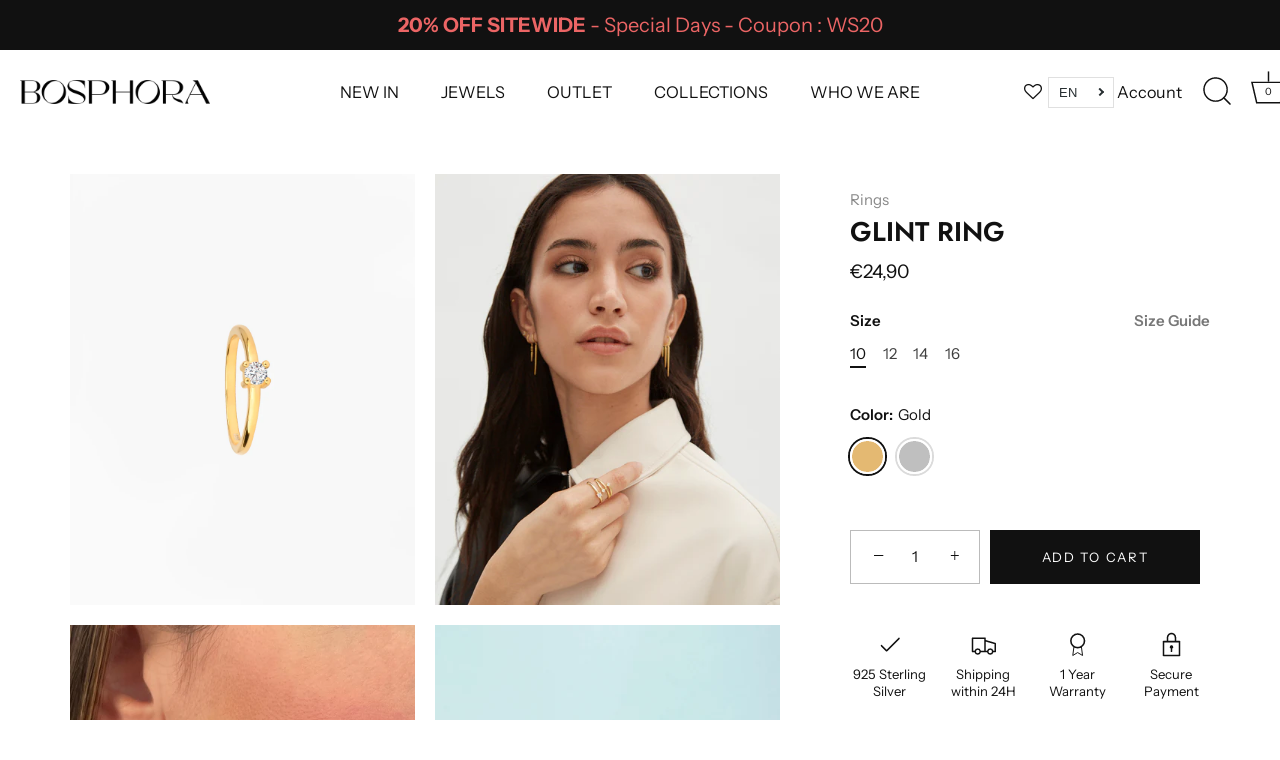

--- FILE ---
content_type: text/html; charset=utf-8
request_url: https://thebosphora.com/collections/bosphora-rings/products/glint-gold-ring
body_size: 49519
content:
<!doctype html>
<html class="no-js" lang="en">
<head>
  <!-- Showcase 5.4.0 -->

  <link rel="preload" href="//thebosphora.com/cdn/shop/t/36/assets/styles.css?v=145194048656667858591759333603" as="style">

  <meta charset="utf-8" />
<meta name="viewport" content="width=device-width,initial-scale=1.0" />
<meta http-equiv="X-UA-Compatible" content="IE=edge">

<link rel="preconnect" href="https://cdn.shopify.com" crossorigin>
<link rel="preconnect" href="https://fonts.shopify.com" crossorigin>
<link rel="preconnect" href="https://monorail-edge.shopifysvc.com"><link rel="preload" as="font" href="//thebosphora.com/cdn/fonts/instrument_sans/instrumentsans_n4.db86542ae5e1596dbdb28c279ae6c2086c4c5bfa.woff2" type="font/woff2" crossorigin><link rel="preload" as="font" href="//thebosphora.com/cdn/fonts/instrument_sans/instrumentsans_n7.e4ad9032e203f9a0977786c356573ced65a7419a.woff2" type="font/woff2" crossorigin><link rel="preload" as="font" href="//thebosphora.com/cdn/fonts/instrument_sans/instrumentsans_i4.028d3c3cd8d085648c808ceb20cd2fd1eb3560e5.woff2" type="font/woff2" crossorigin><link rel="preload" as="font" href="//thebosphora.com/cdn/fonts/instrument_sans/instrumentsans_i7.d6063bb5d8f9cbf96eace9e8801697c54f363c6a.woff2" type="font/woff2" crossorigin><link rel="preload" as="font" href="//thebosphora.com/cdn/fonts/instrument_sans/instrumentsans_n4.db86542ae5e1596dbdb28c279ae6c2086c4c5bfa.woff2" type="font/woff2" crossorigin><link rel="preload" as="font" href="//thebosphora.com/cdn/fonts/jost/jost_n6.ec1178db7a7515114a2d84e3dd680832b7af8b99.woff2" type="font/woff2" crossorigin><link rel="preload" as="font" href="//thebosphora.com/cdn/fonts/instrument_sans/instrumentsans_n7.e4ad9032e203f9a0977786c356573ced65a7419a.woff2" type="font/woff2" crossorigin><link rel="preload" href="//thebosphora.com/cdn/shop/t/36/assets/vendor.min.js?v=8282272189747561791673021274" as="script">
<link rel="preload" href="//thebosphora.com/cdn/shop/t/36/assets/theme.js?v=6996629030839614241673021274" as="script"><link rel="canonical" href="https://thebosphora.com/products/glint-gold-ring" /><link rel="shortcut icon" href="//thebosphora.com/cdn/shop/files/FAVICON_ac71ce37-9001-4248-8b78-df97778acc3c.png?v=1656096688" type="image/png" /><meta name="description" content="This elegant 18k gold cubic zirconia ring made from 18k gold plated 925 sterling silver and embellished with a white cubic zirconia stone in solitaire settings is tastefully designed and impressive. The solitaire gold ring is luxurious and flaunts your glamorous side. The perfect White Solitaire Cubic Zircon Gold Ring.">
<link rel="preload" as="font" href="//thebosphora.com/cdn/fonts/instrument_sans/instrumentsans_n5.1ce463e1cc056566f977610764d93d4704464858.woff2" type="font/woff2" crossorigin><link rel="preload" as="font" href="//thebosphora.com/cdn/fonts/instrument_sans/instrumentsans_n6.27dc66245013a6f7f317d383a3cc9a0c347fb42d.woff2" type="font/woff2" crossorigin><meta name="theme-color" content="#111111">

  <title>
    GLINT White CZ Solitaire Gold Ring &ndash; BOSPHORA Jewelry
  </title>

  <meta property="og:site_name" content="BOSPHORA Jewelry">
<meta property="og:url" content="https://thebosphora.com/products/glint-gold-ring">
<meta property="og:title" content="GLINT White CZ Solitaire Gold Ring">
<meta property="og:type" content="product">
<meta property="og:description" content="This elegant 18k gold cubic zirconia ring made from 18k gold plated 925 sterling silver and embellished with a white cubic zirconia stone in solitaire settings is tastefully designed and impressive. The solitaire gold ring is luxurious and flaunts your glamorous side. The perfect White Solitaire Cubic Zircon Gold Ring."><meta property="og:image" content="http://thebosphora.com/cdn/shop/products/ESSENCE-GLINT-GOLD-RINGS_1200x1200.png?v=1628071258">
  <meta property="og:image:secure_url" content="https://thebosphora.com/cdn/shop/products/ESSENCE-GLINT-GOLD-RINGS_1200x1200.png?v=1628071258">
  <meta property="og:image:width" content="1000">
  <meta property="og:image:height" content="1250"><meta property="og:price:amount" content="24,90">
  <meta property="og:price:currency" content="EUR"><meta name="twitter:site" content="@bosphora"><meta name="twitter:card" content="summary_large_image">
<meta name="twitter:title" content="GLINT White CZ Solitaire Gold Ring">
<meta name="twitter:description" content="This elegant 18k gold cubic zirconia ring made from 18k gold plated 925 sterling silver and embellished with a white cubic zirconia stone in solitaire settings is tastefully designed and impressive. The solitaire gold ring is luxurious and flaunts your glamorous side. The perfect White Solitaire Cubic Zircon Gold Ring.">


  <style data-shopify>
    :root {
      --viewport-height: 100vh;
      --viewport-height-first-section: 100vh;
      --nav-height: 0;
    }
  </style>

  <link href="//thebosphora.com/cdn/shop/t/36/assets/styles.css?v=145194048656667858591759333603" rel="stylesheet" type="text/css" media="all" />

  <script>window.performance && window.performance.mark && window.performance.mark('shopify.content_for_header.start');</script><meta name="google-site-verification" content="bgaatPl-dPgL4yCRcK1W03_BOhVO9RUoo7CWpZi_n3o">
<meta name="google-site-verification" content="7kbsIEoab2owQGmZVm7Ye-pouF6cuiIsDou8ZJP_YLU">
<meta name="google-site-verification" content="n20HetT9rCpW8Tnuou9N3VWfnyWenZF6OM3SkqyB_Tg">
<meta id="shopify-digital-wallet" name="shopify-digital-wallet" content="/55021666464/digital_wallets/dialog">
<meta name="shopify-checkout-api-token" content="ac8e186b8b94bc1d7366b21a81c1343f">
<meta id="in-context-paypal-metadata" data-shop-id="55021666464" data-venmo-supported="false" data-environment="production" data-locale="en_US" data-paypal-v4="true" data-currency="EUR">
<link rel="alternate" hreflang="x-default" href="https://thebosphora.com/products/glint-gold-ring">
<link rel="alternate" hreflang="en" href="https://thebosphora.com/products/glint-gold-ring">
<link rel="alternate" hreflang="es" href="https://thebosphora.com/es/products/glint-gold-ring">
<link rel="alternate" hreflang="en-PT" href="https://thebosphora.com/en-pt/products/glint-gold-ring">
<link rel="alternate" type="application/json+oembed" href="https://thebosphora.com/products/glint-gold-ring.oembed">
<script async="async" src="/checkouts/internal/preloads.js?locale=en-ES"></script>
<link rel="preconnect" href="https://shop.app" crossorigin="anonymous">
<script async="async" src="https://shop.app/checkouts/internal/preloads.js?locale=en-ES&shop_id=55021666464" crossorigin="anonymous"></script>
<script id="apple-pay-shop-capabilities" type="application/json">{"shopId":55021666464,"countryCode":"ES","currencyCode":"EUR","merchantCapabilities":["supports3DS"],"merchantId":"gid:\/\/shopify\/Shop\/55021666464","merchantName":"BOSPHORA Jewelry","requiredBillingContactFields":["postalAddress","email","phone"],"requiredShippingContactFields":["postalAddress","email","phone"],"shippingType":"shipping","supportedNetworks":["visa","maestro","masterCard","amex"],"total":{"type":"pending","label":"BOSPHORA Jewelry","amount":"1.00"},"shopifyPaymentsEnabled":true,"supportsSubscriptions":true}</script>
<script id="shopify-features" type="application/json">{"accessToken":"ac8e186b8b94bc1d7366b21a81c1343f","betas":["rich-media-storefront-analytics"],"domain":"thebosphora.com","predictiveSearch":true,"shopId":55021666464,"locale":"en"}</script>
<script>var Shopify = Shopify || {};
Shopify.shop = "bosphora.myshopify.com";
Shopify.locale = "en";
Shopify.currency = {"active":"EUR","rate":"1.0"};
Shopify.country = "ES";
Shopify.theme = {"name":"Sale Enero 2023","id":136761737442,"schema_name":"Showcase","schema_version":"5.4.0","theme_store_id":677,"role":"main"};
Shopify.theme.handle = "null";
Shopify.theme.style = {"id":null,"handle":null};
Shopify.cdnHost = "thebosphora.com/cdn";
Shopify.routes = Shopify.routes || {};
Shopify.routes.root = "/";</script>
<script type="module">!function(o){(o.Shopify=o.Shopify||{}).modules=!0}(window);</script>
<script>!function(o){function n(){var o=[];function n(){o.push(Array.prototype.slice.apply(arguments))}return n.q=o,n}var t=o.Shopify=o.Shopify||{};t.loadFeatures=n(),t.autoloadFeatures=n()}(window);</script>
<script>
  window.ShopifyPay = window.ShopifyPay || {};
  window.ShopifyPay.apiHost = "shop.app\/pay";
  window.ShopifyPay.redirectState = null;
</script>
<script id="shop-js-analytics" type="application/json">{"pageType":"product"}</script>
<script defer="defer" async type="module" src="//thebosphora.com/cdn/shopifycloud/shop-js/modules/v2/client.init-shop-cart-sync_IZsNAliE.en.esm.js"></script>
<script defer="defer" async type="module" src="//thebosphora.com/cdn/shopifycloud/shop-js/modules/v2/chunk.common_0OUaOowp.esm.js"></script>
<script type="module">
  await import("//thebosphora.com/cdn/shopifycloud/shop-js/modules/v2/client.init-shop-cart-sync_IZsNAliE.en.esm.js");
await import("//thebosphora.com/cdn/shopifycloud/shop-js/modules/v2/chunk.common_0OUaOowp.esm.js");

  window.Shopify.SignInWithShop?.initShopCartSync?.({"fedCMEnabled":true,"windoidEnabled":true});

</script>
<script>
  window.Shopify = window.Shopify || {};
  if (!window.Shopify.featureAssets) window.Shopify.featureAssets = {};
  window.Shopify.featureAssets['shop-js'] = {"shop-cart-sync":["modules/v2/client.shop-cart-sync_DLOhI_0X.en.esm.js","modules/v2/chunk.common_0OUaOowp.esm.js"],"init-fed-cm":["modules/v2/client.init-fed-cm_C6YtU0w6.en.esm.js","modules/v2/chunk.common_0OUaOowp.esm.js"],"shop-button":["modules/v2/client.shop-button_BCMx7GTG.en.esm.js","modules/v2/chunk.common_0OUaOowp.esm.js"],"shop-cash-offers":["modules/v2/client.shop-cash-offers_BT26qb5j.en.esm.js","modules/v2/chunk.common_0OUaOowp.esm.js","modules/v2/chunk.modal_CGo_dVj3.esm.js"],"init-windoid":["modules/v2/client.init-windoid_B9PkRMql.en.esm.js","modules/v2/chunk.common_0OUaOowp.esm.js"],"init-shop-email-lookup-coordinator":["modules/v2/client.init-shop-email-lookup-coordinator_DZkqjsbU.en.esm.js","modules/v2/chunk.common_0OUaOowp.esm.js"],"shop-toast-manager":["modules/v2/client.shop-toast-manager_Di2EnuM7.en.esm.js","modules/v2/chunk.common_0OUaOowp.esm.js"],"shop-login-button":["modules/v2/client.shop-login-button_BtqW_SIO.en.esm.js","modules/v2/chunk.common_0OUaOowp.esm.js","modules/v2/chunk.modal_CGo_dVj3.esm.js"],"avatar":["modules/v2/client.avatar_BTnouDA3.en.esm.js"],"pay-button":["modules/v2/client.pay-button_CWa-C9R1.en.esm.js","modules/v2/chunk.common_0OUaOowp.esm.js"],"init-shop-cart-sync":["modules/v2/client.init-shop-cart-sync_IZsNAliE.en.esm.js","modules/v2/chunk.common_0OUaOowp.esm.js"],"init-customer-accounts":["modules/v2/client.init-customer-accounts_DenGwJTU.en.esm.js","modules/v2/client.shop-login-button_BtqW_SIO.en.esm.js","modules/v2/chunk.common_0OUaOowp.esm.js","modules/v2/chunk.modal_CGo_dVj3.esm.js"],"init-shop-for-new-customer-accounts":["modules/v2/client.init-shop-for-new-customer-accounts_JdHXxpS9.en.esm.js","modules/v2/client.shop-login-button_BtqW_SIO.en.esm.js","modules/v2/chunk.common_0OUaOowp.esm.js","modules/v2/chunk.modal_CGo_dVj3.esm.js"],"init-customer-accounts-sign-up":["modules/v2/client.init-customer-accounts-sign-up_D6__K_p8.en.esm.js","modules/v2/client.shop-login-button_BtqW_SIO.en.esm.js","modules/v2/chunk.common_0OUaOowp.esm.js","modules/v2/chunk.modal_CGo_dVj3.esm.js"],"checkout-modal":["modules/v2/client.checkout-modal_C_ZQDY6s.en.esm.js","modules/v2/chunk.common_0OUaOowp.esm.js","modules/v2/chunk.modal_CGo_dVj3.esm.js"],"shop-follow-button":["modules/v2/client.shop-follow-button_XetIsj8l.en.esm.js","modules/v2/chunk.common_0OUaOowp.esm.js","modules/v2/chunk.modal_CGo_dVj3.esm.js"],"lead-capture":["modules/v2/client.lead-capture_DvA72MRN.en.esm.js","modules/v2/chunk.common_0OUaOowp.esm.js","modules/v2/chunk.modal_CGo_dVj3.esm.js"],"shop-login":["modules/v2/client.shop-login_ClXNxyh6.en.esm.js","modules/v2/chunk.common_0OUaOowp.esm.js","modules/v2/chunk.modal_CGo_dVj3.esm.js"],"payment-terms":["modules/v2/client.payment-terms_CNlwjfZz.en.esm.js","modules/v2/chunk.common_0OUaOowp.esm.js","modules/v2/chunk.modal_CGo_dVj3.esm.js"]};
</script>
<script>(function() {
  var isLoaded = false;
  function asyncLoad() {
    if (isLoaded) return;
    isLoaded = true;
    var urls = ["https:\/\/gdprcdn.b-cdn.net\/js\/gdpr_cookie_consent.min.js?shop=bosphora.myshopify.com","https:\/\/cdn.fera.ai\/js\/fera.placeholder.js?shop=bosphora.myshopify.com","https:\/\/cdn.langshop.app\/buckets\/app\/libs\/storefront\/sdk.js?proxy_prefix=\/apps\/langshop\u0026source=sct\u0026shop=bosphora.myshopify.com"];
    for (var i = 0; i < urls.length; i++) {
      var s = document.createElement('script');
      s.type = 'text/javascript';
      s.async = true;
      s.src = urls[i];
      var x = document.getElementsByTagName('script')[0];
      x.parentNode.insertBefore(s, x);
    }
  };
  if(window.attachEvent) {
    window.attachEvent('onload', asyncLoad);
  } else {
    window.addEventListener('load', asyncLoad, false);
  }
})();</script>
<script id="__st">var __st={"a":55021666464,"offset":3600,"reqid":"7445278b-87f9-41d5-a629-866ca969a7bf-1768420906","pageurl":"thebosphora.com\/collections\/bosphora-rings\/products\/glint-gold-ring","u":"a4ea871d2e28","p":"product","rtyp":"product","rid":6692187865248};</script>
<script>window.ShopifyPaypalV4VisibilityTracking = true;</script>
<script id="form-persister">!function(){'use strict';const t='contact',e='new_comment',n=[[t,t],['blogs',e],['comments',e],[t,'customer']],o='password',r='form_key',c=['recaptcha-v3-token','g-recaptcha-response','h-captcha-response',o],s=()=>{try{return window.sessionStorage}catch{return}},i='__shopify_v',u=t=>t.elements[r],a=function(){const t=[...n].map((([t,e])=>`form[action*='/${t}']:not([data-nocaptcha='true']) input[name='form_type'][value='${e}']`)).join(',');var e;return e=t,()=>e?[...document.querySelectorAll(e)].map((t=>t.form)):[]}();function m(t){const e=u(t);a().includes(t)&&(!e||!e.value)&&function(t){try{if(!s())return;!function(t){const e=s();if(!e)return;const n=u(t);if(!n)return;const o=n.value;o&&e.removeItem(o)}(t);const e=Array.from(Array(32),(()=>Math.random().toString(36)[2])).join('');!function(t,e){u(t)||t.append(Object.assign(document.createElement('input'),{type:'hidden',name:r})),t.elements[r].value=e}(t,e),function(t,e){const n=s();if(!n)return;const r=[...t.querySelectorAll(`input[type='${o}']`)].map((({name:t})=>t)),u=[...c,...r],a={};for(const[o,c]of new FormData(t).entries())u.includes(o)||(a[o]=c);n.setItem(e,JSON.stringify({[i]:1,action:t.action,data:a}))}(t,e)}catch(e){console.error('failed to persist form',e)}}(t)}const f=t=>{if('true'===t.dataset.persistBound)return;const e=function(t,e){const n=function(t){return'function'==typeof t.submit?t.submit:HTMLFormElement.prototype.submit}(t).bind(t);return function(){let t;return()=>{t||(t=!0,(()=>{try{e(),n()}catch(t){(t=>{console.error('form submit failed',t)})(t)}})(),setTimeout((()=>t=!1),250))}}()}(t,(()=>{m(t)}));!function(t,e){if('function'==typeof t.submit&&'function'==typeof e)try{t.submit=e}catch{}}(t,e),t.addEventListener('submit',(t=>{t.preventDefault(),e()})),t.dataset.persistBound='true'};!function(){function t(t){const e=(t=>{const e=t.target;return e instanceof HTMLFormElement?e:e&&e.form})(t);e&&m(e)}document.addEventListener('submit',t),document.addEventListener('DOMContentLoaded',(()=>{const e=a();for(const t of e)f(t);var n;n=document.body,new window.MutationObserver((t=>{for(const e of t)if('childList'===e.type&&e.addedNodes.length)for(const t of e.addedNodes)1===t.nodeType&&'FORM'===t.tagName&&a().includes(t)&&f(t)})).observe(n,{childList:!0,subtree:!0,attributes:!1}),document.removeEventListener('submit',t)}))}()}();</script>
<script integrity="sha256-4kQ18oKyAcykRKYeNunJcIwy7WH5gtpwJnB7kiuLZ1E=" data-source-attribution="shopify.loadfeatures" defer="defer" src="//thebosphora.com/cdn/shopifycloud/storefront/assets/storefront/load_feature-a0a9edcb.js" crossorigin="anonymous"></script>
<script crossorigin="anonymous" defer="defer" src="//thebosphora.com/cdn/shopifycloud/storefront/assets/shopify_pay/storefront-65b4c6d7.js?v=20250812"></script>
<script data-source-attribution="shopify.dynamic_checkout.dynamic.init">var Shopify=Shopify||{};Shopify.PaymentButton=Shopify.PaymentButton||{isStorefrontPortableWallets:!0,init:function(){window.Shopify.PaymentButton.init=function(){};var t=document.createElement("script");t.src="https://thebosphora.com/cdn/shopifycloud/portable-wallets/latest/portable-wallets.en.js",t.type="module",document.head.appendChild(t)}};
</script>
<script data-source-attribution="shopify.dynamic_checkout.buyer_consent">
  function portableWalletsHideBuyerConsent(e){var t=document.getElementById("shopify-buyer-consent"),n=document.getElementById("shopify-subscription-policy-button");t&&n&&(t.classList.add("hidden"),t.setAttribute("aria-hidden","true"),n.removeEventListener("click",e))}function portableWalletsShowBuyerConsent(e){var t=document.getElementById("shopify-buyer-consent"),n=document.getElementById("shopify-subscription-policy-button");t&&n&&(t.classList.remove("hidden"),t.removeAttribute("aria-hidden"),n.addEventListener("click",e))}window.Shopify?.PaymentButton&&(window.Shopify.PaymentButton.hideBuyerConsent=portableWalletsHideBuyerConsent,window.Shopify.PaymentButton.showBuyerConsent=portableWalletsShowBuyerConsent);
</script>
<script data-source-attribution="shopify.dynamic_checkout.cart.bootstrap">document.addEventListener("DOMContentLoaded",(function(){function t(){return document.querySelector("shopify-accelerated-checkout-cart, shopify-accelerated-checkout")}if(t())Shopify.PaymentButton.init();else{new MutationObserver((function(e,n){t()&&(Shopify.PaymentButton.init(),n.disconnect())})).observe(document.body,{childList:!0,subtree:!0})}}));
</script>
<link id="shopify-accelerated-checkout-styles" rel="stylesheet" media="screen" href="https://thebosphora.com/cdn/shopifycloud/portable-wallets/latest/accelerated-checkout-backwards-compat.css" crossorigin="anonymous">
<style id="shopify-accelerated-checkout-cart">
        #shopify-buyer-consent {
  margin-top: 1em;
  display: inline-block;
  width: 100%;
}

#shopify-buyer-consent.hidden {
  display: none;
}

#shopify-subscription-policy-button {
  background: none;
  border: none;
  padding: 0;
  text-decoration: underline;
  font-size: inherit;
  cursor: pointer;
}

#shopify-subscription-policy-button::before {
  box-shadow: none;
}

      </style>

<script>window.performance && window.performance.mark && window.performance.mark('shopify.content_for_header.end');</script>

  <script>
    document.documentElement.className = document.documentElement.className.replace('no-js', 'js');
    window.theme = window.theme || {};
    
      theme.money_format_with_code_preference = "€{{amount_with_comma_separator}}";
    
    theme.money_format = "€{{amount_with_comma_separator}}";
    theme.money_container = '.theme-money';
    theme.strings = {
      previous: "Previous",
      next: "Next",
      close: "Close",
      addressError: "Error looking up that address",
      addressNoResults: "No results for that address",
      addressQueryLimit: "You have exceeded the Google API usage limit. Consider upgrading to a \u003ca href=\"https:\/\/developers.google.com\/maps\/premium\/usage-limits\"\u003ePremium Plan\u003c\/a\u003e.",
      authError: "There was a problem authenticating your Google Maps API Key.",
      back: "Back",
      cartConfirmation: "You must agree to the terms and conditions before continuing.",
      loadMore: "Load more",
      infiniteScrollNoMore: "No more results",
      priceNonExistent: "Unavailable",
      buttonDefault: "Add to Cart",
      buttonPreorder: "Pre-order",
      buttonNoStock: "Out of stock",
      buttonNoVariant: "Unavailable",
      variantNoStock: "Sold out",
      unitPriceSeparator: " \/ ",
      colorBoxPrevious: "Previous",
      colorBoxNext: "Next",
      colorBoxClose: "Close",
      navigateHome: "Home",
      productAddingToCart: "Adding",
      productAddedToCart: "Added to cart",
      popupWasAdded: "was added to your cart",
      popupCheckout: "Checkout",
      popupContinueShopping: "Continue shopping",
      onlyXLeft: "[[ quantity ]] in stock",
      priceSoldOut: "Sold Out",
      inventoryLowStock: "Low stock",
      inventoryInStock: "In stock",
      loading: "Loading...",
      viewCart: "View cart",
      page: "Page {{ page }}",
      imageSlider: "Image slider",
      clearAll: "Clear all"
    };
    theme.routes = {
      root_url: '/',
      cart_url: '/cart',
      cart_add_url: '/cart/add',
      checkout: '/checkout'
    };
    theme.settings = {
      animationEnabledDesktop: false,
      animationEnabledMobile: true
    };

    theme.checkViewportFillers = function(){
      var toggleState = false;
      var elPageContent = document.getElementById('page-content');
      if(elPageContent) {
        var elOverlapSection = elPageContent.querySelector('.header-overlap-section');
        if (elOverlapSection) {
          var padding = parseInt(getComputedStyle(elPageContent).getPropertyValue('padding-top'));
          toggleState = ((Math.round(elOverlapSection.offsetTop) - padding) === 0);
        }
      }
      if(toggleState) {
        document.getElementsByTagName('body')[0].classList.add('header-section-overlap');
      } else {
        document.getElementsByTagName('body')[0].classList.remove('header-section-overlap');
      }
    };

    theme.assessAltLogo = function(){
      var elsOverlappers = document.querySelectorAll('.needs-alt-logo');
      var useAltLogo = false;
      if(elsOverlappers.length) {
        var elSiteControl = document.querySelector('#site-control');
        var elSiteControlInner = document.querySelector('#site-control .site-control__inner');
        var headerMid = elSiteControlInner.offsetTop + elSiteControl.offsetTop + elSiteControlInner.offsetHeight / 2;
        Array.prototype.forEach.call(elsOverlappers, function(el, i){
          var thisTop = el.getBoundingClientRect().top;
          var thisBottom = thisTop + el.offsetHeight;
          if(headerMid > thisTop && headerMid < thisBottom) {
            useAltLogo = true;
            return false;
          }
        });
      }
      if(useAltLogo) {
        document.getElementsByTagName('body')[0].classList.add('use-alt-logo');
      } else {
        document.getElementsByTagName('body')[0].classList.remove('use-alt-logo');
      }
    };
  </script>

  











  <!-- "snippets/shogun-head.liquid" was not rendered, the associated app was uninstalled -->
<style>

.smartnWrapper ul, ol {
    display: block;
    margin-block-start: 1em;
    margin-block-end: 1em;
    margin-inline-start: 0px;
    margin-inline-end: 0px;
    padding-inline-start: 40px;
    list-style-type: revert;
}
.smartnWrapper li {
    list-style: inherit;
    list-style-position: inside;
}



.smart-d-block{display:block;}
.smart-d-inline-block{display:inline-block;}

.smart-align-middle{vertical-align:middle;}
.smart-align-top {vertical-align: top;}

.smart-m-0{margin: 0rem;} 
.smart-mr-0{margin-right: 0rem;} 
.smart-ml-0{margin-left: 0rem;}
.smart-mt-0{margin-top: 0rem;}
.smart-mb-0{margin-bottom: 0rem;}
  
.smart-m-1{margin: .25rem;} 
.smart-mr-1{margin-right: .25rem;} 
.smart-ml-1{margin-left: .25rem;}
.smart-mt-1{margin-top: .25rem;}
.smart-mb-1{margin-bottom: .25rem;}

.smart-m-2{margin: .5rem;} 
.smart-mr-2{margin-right: .5rem;} 
.smart-ml-2{margin-left: .5rem;}
.smart-mt-2{margin-top: .5rem;}
.smart-mb-2{margin-bottom: .5rem;}

.smart-m-3{margin: 1em;} 
.smart-mr-3{margin-right: 1rem;} 
.smart-ml-3{margin-left: 1rem;}
.smart-mt-3{margin-top: 1rem;}
.smart-mb-3{margin-bottom: 1rem;}

.smart-m-4{margin: 1.5rem;} 
.smart-mr-4{margin-right: 1.5rem;} 
.smart-ml-4{margin-left: 1.5rem;}
.smart-mt-4{margin-top: 1.5rem;}
.smart-mb-4{margin-bottom: 1.5rem;}

.smart-m-5{margin: 3rem;} 
.smart-mr-5{margin-right: 3rem;} 
.smart-ml-5{margin-left: 3rem;}
.smart-mt-5{margin-top: 3rem;}
.smart-mb-5{margin-bottom: 3rem;}

.smart-p-0{padding: 0rem;} 
.smart-pr-0{padding-right: 0rem;} 
.smart-pl-0{padding-left: 0rem;}
.smart-pt-0{padding-top: 0rem;}
.smart-pb-0{padding-bottom: 0rem;}
  
.smart-p-1{padding: .25rem;} 
.smart-pr-1{padding-right: .25rem;} 
.smart-pl-1{padding-left: .25rem;}
.smart-pt-1{padding-top: .25rem;}
.smart-pb-1{padding-bottom: .25rem;}

.smart-p-2{padding: .5rem;} 
.smart-pr-2{padding-right: .5rem;} 
.smart-pl-2{padding-left: .5rem;}
.smart-pt-2{padding-top: .5rem;}
.smart-pb-2{padding-bottom: .5rem;}

.smart-p-3{padding: 1em;} 
.smart-pr-3{padding-right: 1rem;} 
.smart-pl-3{padding-left: 1rem;}
.smart-pt-3{padding-top: 1rem;}
.smart-pb-3{padding-bottom: 1rem;}

.smart-p-4{padding: 1.5rem;} 
.smart-pr-4{padding-right: 1.5rem;} 
.smart-pl-4{padding-left: 1.5rem;}
.smart-pt-4{padding-top: 1.5rem;}
.smart-pb-4{padding-bottom: 1.5rem;}

.smart-p-5{padding: 3rem;} 
.smart-pr-5{padding-right: 3rem;} 
.smart-pl-5{padding-left: 3rem;}
.smart-pt-5{padding-top: 3rem;}
.smart-pb-5{padding-bottom: 3rem;}

.smart-px-2{padding-left:.5rem;padding-right:.5rem;}
.smart-py-1{padding-top:.25rem;padding-bottom:.25rem;}
.smart-mx-auto{margin-left: auto;margin-right: auto;}
.smart-text-center{text-align:center;}
.smart-text-left{text-align:left;}

.smart-px-0{padding-left:0px !important;padding-right:0px !important;}
    
.smartbanPhotoOuter {line-height: 0px;}

@-ms-viewport{width:device-width}.smart-container{width:100%;padding-right:15px;padding-left:15px;margin-right:auto;margin-left:auto}@media (min-width:576px){.smart-container{max-width:540px}}@media (min-width:768px){.smart-container{max-width:720px}}@media (min-width:992px){.smart-container{max-width:960px}}@media (min-width:1200px){.smart-container{max-width:1140px}}.smart-container-fluid{width:100%;padding-right:15px;padding-left:15px;margin-right:auto;margin-left:auto}.smart-row{display:-ms-flexbox;display:flex;-ms-flex-wrap:wrap;flex-wrap:wrap;margin-right:-15px;margin-left:-15px}.smart-no-gutters{margin-right:0;margin-left:0}.smart-no-gutters>.col,.smart-no-gutters>[class*=col-]{padding-right:0;padding-left:0}.smart-col,.smart-col-1,.smart-col-10,.smart-col-11,.smart-col-12,.smart-col-2,.smart-col-3,.smart-col-4,.smart-col-5,.smart-col-6,.smart-col-7,.smart-col-8,.smart-col-9,.smart-col-auto,.smart-col-lg,.smart-col-lg-1,.smart-col-lg-10,.smart-col-lg-11,.smart-col-lg-12,.smart-col-lg-2,.smart-col-lg-3,.smart-col-lg-4,.smart-col-lg-5,.smart-col-lg-6,.smart-col-lg-7,.smart-col-lg-8,.smart-col-lg-9,.smart-col-lg-auto,.smart-col-md,.smart-col-md-1,.smart-col-md-10,.smart-col-md-11,.smart-col-md-12,.smart-col-md-2,.smart-col-md-3,.smart-col-md-4,.smart-col-md-5,.smart-col-md-6,.smart-col-md-7,.smart-col-md-8,.smart-col-md-9,.smart-col-md-auto,.smart-col-sm,.smart-col-sm-1,.smart-col-sm-10,.smart-col-sm-11,.smart-col-sm-12,.smart-col-sm-2,.smart-col-sm-3,.smart-col-sm-4,.smart-col-sm-5,.smart-col-sm-6,.smart-col-sm-7,.smart-col-sm-8,.smart-col-sm-9,.smart-col-sm-auto,.smart-col-xl,.smart-col-xl-1,.smart-col-xl-10,.smart-col-xl-11,.smart-col-xl-12,.smart-col-xl-2,.smart-col-xl-3,.smart-col-xl-4,.smart-col-xl-5,.smart-col-xl-6,.smart-col-xl-7,.smart-col-xl-8,.smart-col-xl-9,.smart-col-xl-auto{position:relative;width:100%;min-height:1px;padding-right:15px;padding-left:15px}.smart-col{-ms-flex-preferred-size:0;flex-basis:0;-ms-flex-positive:1;flex-grow:1;max-width:100%}.smart-col-auto{-ms-flex:0 0 auto;flex:0 0 auto;width:auto;max-width:none}.smart-col-1{-ms-flex:0 0 8.333333%;flex:0 0 8.333333%;max-width:8.333333%}.smart-col-2{-ms-flex:0 0 16.666667%;flex:0 0 16.666667%;max-width:16.666667%}.smart-col-3{-ms-flex:0 0 25%;flex:0 0 25%;max-width:25%}.smart-col-4{-ms-flex:0 0 33.333333%;flex:0 0 33.333333%;max-width:33.333333%}.smart-col-5{-ms-flex:0 0 41.666667%;flex:0 0 41.666667%;max-width:41.666667%}.smart-col-6{-ms-flex:0 0 50%;flex:0 0 50%;max-width:50%}.smart-col-7{-ms-flex:0 0 58.333333%;flex:0 0 58.333333%;max-width:58.333333%}.smart-col-8{-ms-flex:0 0 66.666667%;flex:0 0 66.666667%;max-width:66.666667%}.smart-col-9{-ms-flex:0 0 75%;flex:0 0 75%;max-width:75%}.smart-col-10{-ms-flex:0 0 83.333333%;flex:0 0 83.333333%;max-width:83.333333%}.smart-col-11{-ms-flex:0 0 91.666667%;flex:0 0 91.666667%;max-width:91.666667%}.smart-col-12{-ms-flex:0 0 100%;flex:0 0 100%;max-width:100%}.smart-order-first{-ms-flex-order:-1;order:-1}.smart-order-last{-ms-flex-order:13;order:13}.smart-order-0{-ms-flex-order:0;order:0}.smart-order-1{-ms-flex-order:1;order:1}.smart-order-2{-ms-flex-order:2;order:2}.smart-order-3{-ms-flex-order:3;order:3}.smart-order-4{-ms-flex-order:4;order:4}.smart-order-5{-ms-flex-order:5;order:5}.smart-order-6{-ms-flex-order:6;order:6}.smart-order-7{-ms-flex-order:7;order:7}.smart-order-8{-ms-flex-order:8;order:8}.smart-order-9{-ms-flex-order:9;order:9}.smart-order-10{-ms-flex-order:10;order:10}.smart-order-11{-ms-flex-order:11;order:11}.smart-order-12{-ms-flex-order:12;order:12}.smart-offset-1{margin-left:8.333333%}.smart-offset-2{margin-left:16.666667%}.smart-offset-3{margin-left:25%}.smart-offset-4{margin-left:33.333333%}.smart-offset-5{margin-left:41.666667%}.smart-offset-6{margin-left:50%}.smart-offset-7{margin-left:58.333333%}.smart-offset-8{margin-left:66.666667%}.smart-offset-9{margin-left:75%}.smart-offset-10{margin-left:83.333333%}.smart-offset-11{margin-left:91.666667%}@media (min-width:576px){.smart-col-sm{-ms-flex-preferred-size:0;flex-basis:0;-ms-flex-positive:1;flex-grow:1;max-width:100%}.smart-col-sm-auto{-ms-flex:0 0 auto;flex:0 0 auto;width:auto;max-width:none}.smart-col-sm-1{-ms-flex:0 0 8.333333%;flex:0 0 8.333333%;max-width:8.333333%}.smart-col-sm-2{-ms-flex:0 0 16.666667%;flex:0 0 16.666667%;max-width:16.666667%}.smart-col-sm-3{-ms-flex:0 0 25%;flex:0 0 25%;max-width:25%}.smart-col-sm-4{-ms-flex:0 0 33.333333%;flex:0 0 33.333333%;max-width:33.333333%}.smart-col-sm-5{-ms-flex:0 0 41.666667%;flex:0 0 41.666667%;max-width:41.666667%}.smart-col-sm-6{-ms-flex:0 0 50%;flex:0 0 50%;max-width:50%}.smart-col-sm-7{-ms-flex:0 0 58.333333%;flex:0 0 58.333333%;max-width:58.333333%}.smart-col-sm-8{-ms-flex:0 0 66.666667%;flex:0 0 66.666667%;max-width:66.666667%}.smart-col-sm-9{-ms-flex:0 0 75%;flex:0 0 75%;max-width:75%}.smart-col-sm-10{-ms-flex:0 0 83.333333%;flex:0 0 83.333333%;max-width:83.333333%}.smart-col-sm-11{-ms-flex:0 0 91.666667%;flex:0 0 91.666667%;max-width:91.666667%}.smart-col-sm-12{-ms-flex:0 0 100%;flex:0 0 100%;max-width:100%}.smart-order-sm-first{-ms-flex-order:-1;order:-1}.smart-order-sm-last{-ms-flex-order:13;order:13}.smart-order-sm-0{-ms-flex-order:0;order:0}.smart-order-sm-1{-ms-flex-order:1;order:1}.smart-order-sm-2{-ms-flex-order:2;order:2}.smart-order-sm-3{-ms-flex-order:3;order:3}.smart-order-sm-4{-ms-flex-order:4;order:4}.smart-order-sm-5{-ms-flex-order:5;order:5}.smart-order-sm-6{-ms-flex-order:6;order:6}.smart-order-sm-7{-ms-flex-order:7;order:7}.smart-order-sm-8{-ms-flex-order:8;order:8}.smart-order-sm-9{-ms-flex-order:9;order:9}.smart-order-sm-10{-ms-flex-order:10;order:10}.smart-order-sm-11{-ms-flex-order:11;order:11}.smart-order-sm-12{-ms-flex-order:12;order:12}.smart-offset-sm-0{margin-left:0}.smart-offset-sm-1{margin-left:8.333333%}.smart-offset-sm-2{margin-left:16.666667%}.smart-offset-sm-3{margin-left:25%}.smart-offset-sm-4{margin-left:33.333333%}.smart-offset-sm-5{margin-left:41.666667%}.smart-offset-sm-6{margin-left:50%}.smart-offset-sm-7{margin-left:58.333333%}.smart-offset-sm-8{margin-left:66.666667%}.smart-offset-sm-9{margin-left:75%}.smart-offset-sm-10{margin-left:83.333333%}.smart-offset-sm-11{margin-left:91.666667%}}@media (min-width:768px){.smart-col-md{-ms-flex-preferred-size:0;flex-basis:0;-ms-flex-positive:1;flex-grow:1;max-width:100%}.smart-col-md-auto{-ms-flex:0 0 auto;flex:0 0 auto;width:auto;max-width:none}.smart-col-md-1{-ms-flex:0 0 8.333333%;flex:0 0 8.333333%;max-width:8.333333%}.smart-col-md-2{-ms-flex:0 0 16.666667%;flex:0 0 16.666667%;max-width:16.666667%}.smart-col-md-3{-ms-flex:0 0 25%;flex:0 0 25%;max-width:25%}.smart-col-md-4{-ms-flex:0 0 33.333333%;flex:0 0 33.333333%;max-width:33.333333%}.smart-col-md-5{-ms-flex:0 0 41.666667%;flex:0 0 41.666667%;max-width:41.666667%}.smart-col-md-6{-ms-flex:0 0 50%;flex:0 0 50%;max-width:50%}.smart-col-md-7{-ms-flex:0 0 58.333333%;flex:0 0 58.333333%;max-width:58.333333%}.smart-col-md-8{-ms-flex:0 0 66.666667%;flex:0 0 66.666667%;max-width:66.666667%}.smart-col-md-9{-ms-flex:0 0 75%;flex:0 0 75%;max-width:75%}.smart-col-md-10{-ms-flex:0 0 83.333333%;flex:0 0 83.333333%;max-width:83.333333%}.smart-col-md-11{-ms-flex:0 0 91.666667%;flex:0 0 91.666667%;max-width:91.666667%}.smart-col-md-12{-ms-flex:0 0 100%;flex:0 0 100%;max-width:100%}.smart-order-md-first{-ms-flex-order:-1;order:-1}.smart-order-md-last{-ms-flex-order:13;order:13}.smart-order-md-0{-ms-flex-order:0;order:0}.smart-order-md-1{-ms-flex-order:1;order:1}.smart-order-md-2{-ms-flex-order:2;order:2}.smart-order-md-3{-ms-flex-order:3;order:3}.smart-order-md-4{-ms-flex-order:4;order:4}.smart-order-md-5{-ms-flex-order:5;order:5}.smart-order-md-6{-ms-flex-order:6;order:6}.smart-order-md-7{-ms-flex-order:7;order:7}.smart-order-md-8{-ms-flex-order:8;order:8}.smart-order-md-9{-ms-flex-order:9;order:9}.smart-order-md-10{-ms-flex-order:10;order:10}.smart-order-md-11{-ms-flex-order:11;order:11}.smart-order-md-12{-ms-flex-order:12;order:12}.smart-offset-md-0{margin-left:0}.smart-offset-md-1{margin-left:8.333333%}.smart-offset-md-2{margin-left:16.666667%}.smart-offset-md-3{margin-left:25%}.smart-offset-md-4{margin-left:33.333333%}.smart-offset-md-5{margin-left:41.666667%}.smart-offset-md-6{margin-left:50%}.smart-offset-md-7{margin-left:58.333333%}.smart-offset-md-8{margin-left:66.666667%}.smart-offset-md-9{margin-left:75%}.smart-offset-md-10{margin-left:83.333333%}.smart-offset-md-11{margin-left:91.666667%}}@media (min-width:992px){.smart-col-lg{-ms-flex-preferred-size:0;flex-basis:0;-ms-flex-positive:1;flex-grow:1;max-width:100%}.smart-col-lg-auto{-ms-flex:0 0 auto;flex:0 0 auto;width:auto;max-width:none}.smart-col-lg-1{-ms-flex:0 0 8.333333%;flex:0 0 8.333333%;max-width:8.333333%}.smart-col-lg-2{-ms-flex:0 0 16.666667%;flex:0 0 16.666667%;max-width:16.666667%}.smart-col-lg-3{-ms-flex:0 0 25%;flex:0 0 25%;max-width:25%}.smart-col-lg-4{-ms-flex:0 0 33.333333%;flex:0 0 33.333333%;max-width:33.333333%}.smart-col-lg-5{-ms-flex:0 0 41.666667%;flex:0 0 41.666667%;max-width:41.666667%}.smart-col-lg-6{-ms-flex:0 0 50%;flex:0 0 50%;max-width:50%}.smart-col-lg-7{-ms-flex:0 0 58.333333%;flex:0 0 58.333333%;max-width:58.333333%}.smart-col-lg-8{-ms-flex:0 0 66.666667%;flex:0 0 66.666667%;max-width:66.666667%}.smart-col-lg-9{-ms-flex:0 0 75%;flex:0 0 75%;max-width:75%}.smart-col-lg-10{-ms-flex:0 0 83.333333%;flex:0 0 83.333333%;max-width:83.333333%}.smart-col-lg-11{-ms-flex:0 0 91.666667%;flex:0 0 91.666667%;max-width:91.666667%}.smart-col-lg-12{-ms-flex:0 0 100%;flex:0 0 100%;max-width:100%}.smart-order-lg-first{-ms-flex-order:-1;order:-1}.smart-order-lg-last{-ms-flex-order:13;order:13}.smart-order-lg-0{-ms-flex-order:0;order:0}.smart-order-lg-1{-ms-flex-order:1;order:1}.smart-order-lg-2{-ms-flex-order:2;order:2}.smart-order-lg-3{-ms-flex-order:3;order:3}.smart-order-lg-4{-ms-flex-order:4;order:4}.smart-order-lg-5{-ms-flex-order:5;order:5}.smart-order-lg-6{-ms-flex-order:6;order:6}.smart-order-lg-7{-ms-flex-order:7;order:7}.smart-order-lg-8{-ms-flex-order:8;order:8}.smart-order-lg-9{-ms-flex-order:9;order:9}.smart-order-lg-10{-ms-flex-order:10;order:10}.smart-order-lg-11{-ms-flex-order:11;order:11}.smart-order-lg-12{-ms-flex-order:12;order:12}.smart-offset-lg-0{margin-left:0}.smart-offset-lg-1{margin-left:8.333333%}.smart-offset-lg-2{margin-left:16.666667%}.smart-offset-lg-3{margin-left:25%}.smart-offset-lg-4{margin-left:33.333333%}.smart-offset-lg-5{margin-left:41.666667%}.smart-offset-lg-6{margin-left:50%}.smart-offset-lg-7{margin-left:58.333333%}.smart-offset-lg-8{margin-left:66.666667%}.smart-offset-lg-9{margin-left:75%}.smart-offset-lg-10{margin-left:83.333333%}.smart-offset-lg-11{margin-left:91.666667%}}@media (min-width:1200px){.smart-col-xl{-ms-flex-preferred-size:0;flex-basis:0;-ms-flex-positive:1;flex-grow:1;max-width:100%}.smart-col-xl-auto{-ms-flex:0 0 auto;flex:0 0 auto;width:auto;max-width:none}.smart-col-xl-1{-ms-flex:0 0 8.333333%;flex:0 0 8.333333%;max-width:8.333333%}.smart-col-xl-2{-ms-flex:0 0 16.666667%;flex:0 0 16.666667%;max-width:16.666667%}.smart-col-xl-3{-ms-flex:0 0 25%;flex:0 0 25%;max-width:25%}.smart-col-xl-4{-ms-flex:0 0 33.333333%;flex:0 0 33.333333%;max-width:33.333333%}.smart-col-xl-5{-ms-flex:0 0 41.666667%;flex:0 0 41.666667%;max-width:41.666667%}.smart-col-xl-6{-ms-flex:0 0 50%;flex:0 0 50%;max-width:50%}.smart-col-xl-7{-ms-flex:0 0 58.333333%;flex:0 0 58.333333%;max-width:58.333333%}.smart-col-xl-8{-ms-flex:0 0 66.666667%;flex:0 0 66.666667%;max-width:66.666667%}.smart-col-xl-9{-ms-flex:0 0 75%;flex:0 0 75%;max-width:75%}.smart-col-xl-10{-ms-flex:0 0 83.333333%;flex:0 0 83.333333%;max-width:83.333333%}.smart-col-xl-11{-ms-flex:0 0 91.666667%;flex:0 0 91.666667%;max-width:91.666667%}.smart-col-xl-12{-ms-flex:0 0 100%;flex:0 0 100%;max-width:100%}.smart-order-xl-first{-ms-flex-order:-1;order:-1}.smart-order-xl-last{-ms-flex-order:13;order:13}.smart-order-xl-0{-ms-flex-order:0;order:0}.smart-order-xl-1{-ms-flex-order:1;order:1}.smart-order-xl-2{-ms-flex-order:2;order:2}.smart-order-xl-3{-ms-flex-order:3;order:3}.smart-order-xl-4{-ms-flex-order:4;order:4}.smart-order-xl-5{-ms-flex-order:5;order:5}.smart-order-xl-6{-ms-flex-order:6;order:6}.smart-order-xl-7{-ms-flex-order:7;order:7}.smart-order-xl-8{-ms-flex-order:8;order:8}.smart-order-xl-9{-ms-flex-order:9;order:9}.smart-order-xl-10{-ms-flex-order:10;order:10}.smart-order-xl-11{-ms-flex-order:11;order:11}.smart-order-xl-12{-ms-flex-order:12;order:12}.smart-offset-xl-0{margin-left:0}.smart-offset-xl-1{margin-left:8.333333%}.smart-offset-xl-2{margin-left:16.666667%}.smart-offset-xl-3{margin-left:25%}.smart-offset-xl-4{margin-left:33.333333%}.smart-offset-xl-5{margin-left:41.666667%}.smart-offset-xl-6{margin-left:50%}.smart-offset-xl-7{margin-left:58.333333%}.smart-offset-xl-8{margin-left:66.666667%}.smart-offset-xl-9{margin-left:75%}.smart-offset-xl-10{margin-left:83.333333%}.smart-offset-xl-11{margin-left:91.666667%}}.smart-d-none{display:none!important}.smart-d-inline{display:inline!important}.smart-d-inline-block{display:inline-block!important}.smart-d-block{display:block!important}.smart-d-table{display:table!important}.smart-d-table-row{display:table-row!important}.smart-d-table-cell{display:table-cell!important}.smart-d-flex{display:-ms-flexbox!important;display:flex!important}.smart-d-inline-flex{display:-ms-inline-flexbox!important;display:inline-flex!important}@media (min-width:576px){.smart-d-sm-none{display:none!important}.smart-d-sm-inline{display:inline!important}.smart-d-sm-inline-block{display:inline-block!important}.smart-d-sm-block{display:block!important}.smart-d-sm-table{display:table!important}.smart-d-sm-table-row{display:table-row!important}.smart-d-sm-table-cell{display:table-cell!important}.smart-d-sm-flex{display:-ms-flexbox!important;display:flex!important}.smart-d-sm-inline-flex{display:-ms-inline-flexbox!important;display:inline-flex!important}}@media (min-width:768px){.smart-d-md-none{display:none!important}.smart-d-md-inline{display:inline!important}.smart-d-md-inline-block{display:inline-block!important}.smart-d-md-block{display:block!important}.smart-d-md-table{display:table!important}.smart-d-md-table-row{display:table-row!important}.smart-d-md-table-cell{display:table-cell!important}.smart-d-md-flex{display:-ms-flexbox!important;display:flex!important}.smart-d-md-inline-flex{display:-ms-inline-flexbox!important;display:inline-flex!important}}@media (min-width:992px){.smart-d-lg-none{display:none!important}.smart-d-lg-inline{display:inline!important}.smart-d-lg-inline-block{display:inline-block!important}.smart-d-lg-block{display:block!important}.smart-d-lg-table{display:table!important}.smart-d-lg-table-row{display:table-row!important}.smart-d-lg-table-cell{display:table-cell!important}.smart-d-lg-flex{display:-ms-flexbox!important;display:flex!important}.smart-d-lg-inline-flex{display:-ms-inline-flexbox!important;display:inline-flex!important}}@media (min-width:1200px){.smart-d-xl-none{display:none!important}.smart-d-xl-inline{display:inline!important}.smart-d-xl-inline-block{display:inline-block!important}.smart-d-xl-block{display:block!important}.smart-d-xl-table{display:table!important}.smart-d-xl-table-row{display:table-row!important}.smart-d-xl-table-cell{display:table-cell!important}.smart-d-xl-flex{display:-ms-flexbox!important;display:flex!important}.smart-d-xl-inline-flex{display:-ms-inline-flexbox!important;display:inline-flex!important}}@media  print{.smart-d-print-none{display:none!important}.smart-d-print-inline{display:inline!important}.smart-d-print-inline-block{display:inline-block!important}.smart-d-print-block{display:block!important}.smart-d-print-table{display:table!important}.smart-d-print-table-row{display:table-row!important}.smart-d-print-table-cell{display:table-cell!important}.smart-d-print-flex{display:-ms-flexbox!important;display:flex!important}.smart-d-print-inline-flex{display:-ms-inline-flexbox!important;display:inline-flex!important}}.smart-flex-row{-ms-flex-direction:row!important;flex-direction:row!important}.smart-flex-column{-ms-flex-direction:column!important;flex-direction:column!important}.smart-flex-row-reverse{-ms-flex-direction:row-reverse!important;flex-direction:row-reverse!important}.smart-flex-column-reverse{-ms-flex-direction:column-reverse!important;flex-direction:column-reverse!important}.smart-flex-wrap{-ms-flex-wrap:wrap!important;flex-wrap:wrap!important}.smart-flex-nowrap{-ms-flex-wrap:nowrap!important;flex-wrap:nowrap!important}.smart-flex-wrap-reverse{-ms-flex-wrap:wrap-reverse!important;flex-wrap:wrap-reverse!important}.smart-flex-fill{-ms-flex:1 1 auto!important;flex:1 1 auto!important}.smart-flex-grow-0{-ms-flex-positive:0!important;flex-grow:0!important}.smart-flex-grow-1{-ms-flex-positive:1!important;flex-grow:1!important}.smart-flex-shrink-0{-ms-flex-negative:0!important;flex-shrink:0!important}.smart-flex-shrink-1{-ms-flex-negative:1!important;flex-shrink:1!important}.smart-justify-content-start{-ms-flex-pack:start!important;justify-content:flex-start!important}.smart-justify-content-end{-ms-flex-pack:end!important;justify-content:flex-end!important}.smart-justify-content-center{-ms-flex-pack:center!important;justify-content:center!important}.smart-justify-content-between{-ms-flex-pack:justify!important;justify-content:space-between!important}.smart-justify-content-around{-ms-flex-pack:distribute!important;justify-content:space-around!important}.smart-align-items-start{-ms-flex-align:start!important;align-items:flex-start!important}.smart-align-items-end{-ms-flex-align:end!important;align-items:flex-end!important}.smart-align-items-center{-ms-flex-align:center!important;align-items:center!important}.smart-align-items-baseline{-ms-flex-align:baseline!important;align-items:baseline!important}.smart-align-items-stretch{-ms-flex-align:stretch!important;align-items:stretch!important}.smart-align-content-start{-ms-flex-line-pack:start!important;align-content:flex-start!important}.smart-align-content-end{-ms-flex-line-pack:end!important;align-content:flex-end!important}.smart-align-content-center{-ms-flex-line-pack:center!important;align-content:center!important}.smart-align-content-between{-ms-flex-line-pack:justify!important;align-content:space-between!important}.smart-align-content-around{-ms-flex-line-pack:distribute!important;align-content:space-around!important}.smart-align-content-stretch{-ms-flex-line-pack:stretch!important;align-content:stretch!important}.smart-align-self-auto{-ms-flex-item-align:auto!important;align-self:auto!important}.smart-align-self-start{-ms-flex-item-align:start!important;align-self:flex-start!important}.smart-align-self-end{-ms-flex-item-align:end!important;align-self:flex-end!important}.smart-align-self-center{-ms-flex-item-align:center!important;align-self:center!important}.smart-align-self-baseline{-ms-flex-item-align:baseline!important;align-self:baseline!important}.smart-align-self-stretch{-ms-flex-item-align:stretch!important;align-self:stretch!important}@media (min-width:576px){.smart-flex-sm-row{-ms-flex-direction:row!important;flex-direction:row!important}.smart-flex-sm-column{-ms-flex-direction:column!important;flex-direction:column!important}.smart-flex-sm-row-reverse{-ms-flex-direction:row-reverse!important;flex-direction:row-reverse!important}.smart-flex-sm-column-reverse{-ms-flex-direction:column-reverse!important;flex-direction:column-reverse!important}.smart-flex-sm-wrap{-ms-flex-wrap:wrap!important;flex-wrap:wrap!important}.smart-flex-sm-nowrap{-ms-flex-wrap:nowrap!important;flex-wrap:nowrap!important}.smart-flex-sm-wrap-reverse{-ms-flex-wrap:wrap-reverse!important;flex-wrap:wrap-reverse!important}.smart-flex-sm-fill{-ms-flex:1 1 auto!important;flex:1 1 auto!important}.smart-flex-sm-grow-0{-ms-flex-positive:0!important;flex-grow:0!important}.smart-flex-sm-grow-1{-ms-flex-positive:1!important;flex-grow:1!important}.smart-flex-sm-shrink-0{-ms-flex-negative:0!important;flex-shrink:0!important}.smart-flex-sm-shrink-1{-ms-flex-negative:1!important;flex-shrink:1!important}.smart-justify-content-sm-start{-ms-flex-pack:start!important;justify-content:flex-start!important}.smart-justify-content-sm-end{-ms-flex-pack:end!important;justify-content:flex-end!important}.smart-justify-content-sm-center{-ms-flex-pack:center!important;justify-content:center!important}.smart-justify-content-sm-between{-ms-flex-pack:justify!important;justify-content:space-between!important}.smart-justify-content-sm-around{-ms-flex-pack:distribute!important;justify-content:space-around!important}.smart-align-items-sm-start{-ms-flex-align:start!important;align-items:flex-start!important}.smart-align-items-sm-end{-ms-flex-align:end!important;align-items:flex-end!important}.smart-align-items-sm-center{-ms-flex-align:center!important;align-items:center!important}.smart-align-items-sm-baseline{-ms-flex-align:baseline!important;align-items:baseline!important}.smart-align-items-sm-stretch{-ms-flex-align:stretch!important;align-items:stretch!important}.smart-align-content-sm-start{-ms-flex-line-pack:start!important;align-content:flex-start!important}.smart-align-content-sm-end{-ms-flex-line-pack:end!important;align-content:flex-end!important}.smart-align-content-sm-center{-ms-flex-line-pack:center!important;align-content:center!important}.smart-align-content-sm-between{-ms-flex-line-pack:justify!important;align-content:space-between!important}.smart-align-content-sm-around{-ms-flex-line-pack:distribute!important;align-content:space-around!important}.smart-align-content-sm-stretch{-ms-flex-line-pack:stretch!important;align-content:stretch!important}.smart-align-self-sm-auto{-ms-flex-item-align:auto!important;align-self:auto!important}.smart-align-self-sm-start{-ms-flex-item-align:start!important;align-self:flex-start!important}.smart-align-self-sm-end{-ms-flex-item-align:end!important;align-self:flex-end!important}.smart-align-self-sm-center{-ms-flex-item-align:center!important;align-self:center!important}.smart-align-self-sm-baseline{-ms-flex-item-align:baseline!important;align-self:baseline!important}.smart-align-self-sm-stretch{-ms-flex-item-align:stretch!important;align-self:stretch!important}}@media (min-width:768px){.smart-flex-md-row{-ms-flex-direction:row!important;flex-direction:row!important}.smart-flex-md-column{-ms-flex-direction:column!important;flex-direction:column!important}.smart-flex-md-row-reverse{-ms-flex-direction:row-reverse!important;flex-direction:row-reverse!important}.smart-flex-md-column-reverse{-ms-flex-direction:column-reverse!important;flex-direction:column-reverse!important}.smart-flex-md-wrap{-ms-flex-wrap:wrap!important;flex-wrap:wrap!important}.smart-flex-md-nowrap{-ms-flex-wrap:nowrap!important;flex-wrap:nowrap!important}.smart-flex-md-wrap-reverse{-ms-flex-wrap:wrap-reverse!important;flex-wrap:wrap-reverse!important}.smart-flex-md-fill{-ms-flex:1 1 auto!important;flex:1 1 auto!important}.smart-flex-md-grow-0{-ms-flex-positive:0!important;flex-grow:0!important}.smart-flex-md-grow-1{-ms-flex-positive:1!important;flex-grow:1!important}.smart-flex-md-shrink-0{-ms-flex-negative:0!important;flex-shrink:0!important}.smart-flex-md-shrink-1{-ms-flex-negative:1!important;flex-shrink:1!important}.smart-justify-content-md-start{-ms-flex-pack:start!important;justify-content:flex-start!important}.smart-justify-content-md-end{-ms-flex-pack:end!important;justify-content:flex-end!important}.smart-justify-content-md-center{-ms-flex-pack:center!important;justify-content:center!important}.smart-justify-content-md-between{-ms-flex-pack:justify!important;justify-content:space-between!important}.smart-justify-content-md-around{-ms-flex-pack:distribute!important;justify-content:space-around!important}.smart-align-items-md-start{-ms-flex-align:start!important;align-items:flex-start!important}.smart-align-items-md-end{-ms-flex-align:end!important;align-items:flex-end!important}.smart-align-items-md-center{-ms-flex-align:center!important;align-items:center!important}.smart-align-items-md-baseline{-ms-flex-align:baseline!important;align-items:baseline!important}.smart-align-items-md-stretch{-ms-flex-align:stretch!important;align-items:stretch!important}.smart-align-content-md-start{-ms-flex-line-pack:start!important;align-content:flex-start!important}.smart-align-content-md-end{-ms-flex-line-pack:end!important;align-content:flex-end!important}.smart-align-content-md-center{-ms-flex-line-pack:center!important;align-content:center!important}.smart-align-content-md-between{-ms-flex-line-pack:justify!important;align-content:space-between!important}.smart-align-content-md-around{-ms-flex-line-pack:distribute!important;align-content:space-around!important}.smart-align-content-md-stretch{-ms-flex-line-pack:stretch!important;align-content:stretch!important}.smart-align-self-md-auto{-ms-flex-item-align:auto!important;align-self:auto!important}.smart-align-self-md-start{-ms-flex-item-align:start!important;align-self:flex-start!important}.smart-align-self-md-end{-ms-flex-item-align:end!important;align-self:flex-end!important}.smart-align-self-md-center{-ms-flex-item-align:center!important;align-self:center!important}.smart-align-self-md-baseline{-ms-flex-item-align:baseline!important;align-self:baseline!important}.smart-align-self-md-stretch{-ms-flex-item-align:stretch!important;align-self:stretch!important}}@media (min-width:992px){.smart-flex-lg-row{-ms-flex-direction:row!important;flex-direction:row!important}.smart-flex-lg-column{-ms-flex-direction:column!important;flex-direction:column!important}.smart-flex-lg-row-reverse{-ms-flex-direction:row-reverse!important;flex-direction:row-reverse!important}.smart-flex-lg-column-reverse{-ms-flex-direction:column-reverse!important;flex-direction:column-reverse!important}.smart-flex-lg-wrap{-ms-flex-wrap:wrap!important;flex-wrap:wrap!important}.smart-flex-lg-nowrap{-ms-flex-wrap:nowrap!important;flex-wrap:nowrap!important}.smart-flex-lg-wrap-reverse{-ms-flex-wrap:wrap-reverse!important;flex-wrap:wrap-reverse!important}.smart-flex-lg-fill{-ms-flex:1 1 auto!important;flex:1 1 auto!important}.smart-flex-lg-grow-0{-ms-flex-positive:0!important;flex-grow:0!important}.smart-flex-lg-grow-1{-ms-flex-positive:1!important;flex-grow:1!important}.smart-flex-lg-shrink-0{-ms-flex-negative:0!important;flex-shrink:0!important}.smart-flex-lg-shrink-1{-ms-flex-negative:1!important;flex-shrink:1!important}.smart-justify-content-lg-start{-ms-flex-pack:start!important;justify-content:flex-start!important}.smart-justify-content-lg-end{-ms-flex-pack:end!important;justify-content:flex-end!important}.smart-justify-content-lg-center{-ms-flex-pack:center!important;justify-content:center!important}.smart-justify-content-lg-between{-ms-flex-pack:justify!important;justify-content:space-between!important}.smart-justify-content-lg-around{-ms-flex-pack:distribute!important;justify-content:space-around!important}.smart-align-items-lg-start{-ms-flex-align:start!important;align-items:flex-start!important}.smart-align-items-lg-end{-ms-flex-align:end!important;align-items:flex-end!important}.smart-align-items-lg-center{-ms-flex-align:center!important;align-items:center!important}.smart-align-items-lg-baseline{-ms-flex-align:baseline!important;align-items:baseline!important}.smart-align-items-lg-stretch{-ms-flex-align:stretch!important;align-items:stretch!important}.smart-align-content-lg-start{-ms-flex-line-pack:start!important;align-content:flex-start!important}.smart-align-content-lg-end{-ms-flex-line-pack:end!important;align-content:flex-end!important}.smart-align-content-lg-center{-ms-flex-line-pack:center!important;align-content:center!important}.smart-align-content-lg-between{-ms-flex-line-pack:justify!important;align-content:space-between!important}.smart-align-content-lg-around{-ms-flex-line-pack:distribute!important;align-content:space-around!important}.smart-align-content-lg-stretch{-ms-flex-line-pack:stretch!important;align-content:stretch!important}.smart-align-self-lg-auto{-ms-flex-item-align:auto!important;align-self:auto!important}.smart-align-self-lg-start{-ms-flex-item-align:start!important;align-self:flex-start!important}.smart-align-self-lg-end{-ms-flex-item-align:end!important;align-self:flex-end!important}.smart-align-self-lg-center{-ms-flex-item-align:center!important;align-self:center!important}.smart-align-self-lg-baseline{-ms-flex-item-align:baseline!important;align-self:baseline!important}.smart-align-self-lg-stretch{-ms-flex-item-align:stretch!important;align-self:stretch!important}}@media (min-width:1200px){.smart-flex-xl-row{-ms-flex-direction:row!important;flex-direction:row!important}.smart-flex-xl-column{-ms-flex-direction:column!important;flex-direction:column!important}.smart-flex-xl-row-reverse{-ms-flex-direction:row-reverse!important;flex-direction:row-reverse!important}.smart-flex-xl-column-reverse{-ms-flex-direction:column-reverse!important;flex-direction:column-reverse!important}.smart-flex-xl-wrap{-ms-flex-wrap:wrap!important;flex-wrap:wrap!important}.smart-flex-xl-nowrap{-ms-flex-wrap:nowrap!important;flex-wrap:nowrap!important}.smart-flex-xl-wrap-reverse{-ms-flex-wrap:wrap-reverse!important;flex-wrap:wrap-reverse!important}.smart-flex-xl-fill{-ms-flex:1 1 auto!important;flex:1 1 auto!important}.smart-flex-xl-grow-0{-ms-flex-positive:0!important;flex-grow:0!important}.smart-flex-xl-grow-1{-ms-flex-positive:1!important;flex-grow:1!important}.smart-flex-xl-shrink-0{-ms-flex-negative:0!important;flex-shrink:0!important}.smart-flex-xl-shrink-1{-ms-flex-negative:1!important;flex-shrink:1!important}.smart-justify-content-xl-start{-ms-flex-pack:start!important;justify-content:flex-start!important}.smart-justify-content-xl-end{-ms-flex-pack:end!important;justify-content:flex-end!important}.smart-justify-content-xl-center{-ms-flex-pack:center!important;justify-content:center!important}.smart-justify-content-xl-between{-ms-flex-pack:justify!important;justify-content:space-between!important}.smart-justify-content-xl-around{-ms-flex-pack:distribute!important;justify-content:space-around!important}.smart-align-items-xl-start{-ms-flex-align:start!important;align-items:flex-start!important}.smart-align-items-xl-end{-ms-flex-align:end!important;align-items:flex-end!important}.smart-align-items-xl-center{-ms-flex-align:center!important;align-items:center!important}.smart-align-items-xl-baseline{-ms-flex-align:baseline!important;align-items:baseline!important}.smart-align-items-xl-stretch{-ms-flex-align:stretch!important;align-items:stretch!important}.smart-align-content-xl-start{-ms-flex-line-pack:start!important;align-content:flex-start!important}.smart-align-content-xl-end{-ms-flex-line-pack:end!important;align-content:flex-end!important}.smart-align-content-xl-center{-ms-flex-line-pack:center!important;align-content:center!important}.smart-align-content-xl-between{-ms-flex-line-pack:justify!important;align-content:space-between!important}.smart-align-content-xl-around{-ms-flex-line-pack:distribute!important;align-content:space-around!important}.smart-align-content-xl-stretch{-ms-flex-line-pack:stretch!important;align-content:stretch!important}.smart-align-self-xl-auto{-ms-flex-item-align:auto!important;align-self:auto!important}.smart-align-self-xl-start{-ms-flex-item-align:start!important;align-self:flex-start!important}.smart-align-self-xl-end{-ms-flex-item-align:end!important;align-self:flex-end!important}.smart-align-self-xl-center{-ms-flex-item-align:center!important;align-self:center!important}.smart-align-self-xl-baseline{-ms-flex-item-align:baseline!important;align-self:baseline!important}.smart-align-self-xl-stretch{-ms-flex-item-align:stretch!important;align-self:stretch!important}}

.smart-counter{display:none !important}

.smart-modal {
    position: fixed;
    top: 0;
    left: 0;
    bottom: 0;
    right: 0;
    display: none;
    overflow: auto;
    background-color: #000000;
    background-color: rgba(0, 0, 0, 0.7);
    z-index: 2147483647;
}

.smart-modal-window {
    position: relative;
    background-color: #FFFFFF;
    width: 50%;
    margin: 10vh auto;
    padding: 20px;
    max-height: 80vh;
    overflow: auto;
    
}

.smart-modal-window.smart-modal-small {
    width: 30%;
}

.smart-modal-window.smart-modal-large {
    width: 75%;
}

.smart-modal-close {
    position: absolute;
    top: 0;
    right: 0;
    color: rgba(0,0,0,0.3);
    height: 30px;
    width: 30px;
    font-size: 30px;
    line-height: 30px;
    text-align: center;
}

.smart-modal-close:hover,
.smart-modal-close:focus {
    color: #000000;
    cursor: pointer;
}

.smart-modal-open {
    display: block;
}

@media (max-width: 767px) {
    .smart-modal-window.smart-modal-large {
    width: 90% !important;
    }
    .smart-modal-window.smart-modal-small {
    width: 75% !important;
    }
    .smart-modal-window {
    width: 90% !important;
    }
}

#smart-modal-content div {
    width: auto !important;
}

.smartbCountry {display:none;}
.smartbanCountry {display:none;}
.smarthCountry {display:none;}
        
</style>

<script type="text/javascript">
    document.addEventListener('DOMContentLoaded', (event) => {
        var countsmartid = document.getElementById("smart-modal-outer");
        if(countsmartid){
        }else{
            var mysmartDiv = document.createElement("div");
            mysmartDiv.id = 'smart_modal_wrapper';
            mysmartDiv.innerHTML = '<div id="smart-modal-outer" class="smart-modal"><div class="smart-modal-window" id="smart-modal-window"><span class="smart-modal-close" id="smart-modal-close" data-dismiss="modal">&times;</span><div id="smart-modal-content"></div></div></div>';
            document.body.appendChild(mysmartDiv);
        }
    })
</script>
 
<!-- Font icon for header icons -->
<link href="https://de454z9efqcli.cloudfront.net/safe-icons/css/wishlisthero-icons.css" rel="stylesheet"/>
<!-- Style for floating buttons and others -->
<style type="text/css">
  
    .wishlisthero-floating {
        position: absolute;
          right:5px;
        top: 5px;
        z-index: 23;
        border-radius: 100%;
    }

    .wishlisthero-floating:hover {
        background-color: rgba(0, 0, 0, 0.05);
    }

    .wishlisthero-floating button {
        font-size: 20px !important;
        width: 40px !important;
        padding: 0.125em 0 0 !important;
    }
  
  @media screen and (min-width: 1100px){
    .wlh-icon-heart-empty{
        font-size: 18px !important;
    }
    
    .nav-right-side{
        position: relative;
        left: -50px;
    }
  }
  
  @media screen and (min-width: 768px) and (max-width: 1099px){
   .wishlist-hero-header-icon {
    position: absolute !important;
    right: 110px;
   }
   
   .wlh-icon-heart-empty{
        font-size: 27px !important;
    }
  }
    
  @media screen and (max-width: 767px){
     .wishlist-hero-header-icon{
       position: absolute !important;
       right: 80px;
     }
    
    .nav-search{
          margin-right: -10px;
     }
  }
  
   @media screen and (max-width: 380px){
     .links .logo{
         margin-right: 25px;
     }
  }
    
   /* .wishlist-mobile{
        display:none;
    }
    
    .wishlist-desktop{
        position: absolute;
        left: -25px;
        top: 9px;
    }
  }
  
  @media screen and (max-width: 1099px){
  .wishlist-desktop{
        display:none;
    }
    
    .wishlist-mobile{
        display:block;
        position:absolute;
        left:55px;
    }
  }
  
   @media screen and (max-width: 400px){
    .wishlist-mobile{
        position:absolute;
        left:45px;
    }
  }*/
  
.MuiTypography-body2 ,.MuiTypography-body1 ,.MuiTypography-caption ,.MuiTypography-button ,.MuiTypography-h1 ,.MuiTypography-h2 ,.MuiTypography-h3 ,.MuiTypography-h4 ,.MuiTypography-h5 ,.MuiTypography-h6 ,.MuiTypography-subtitle1 ,.MuiTypography-subtitle2 ,.MuiTypography-overline , MuiButton-root,  .MuiCardHeader-title a{
     font-family: inherit !important; /*Roboto, Helvetica, Arial, sans-serif;*/
}
.MuiTypography-h1 , .MuiTypography-h2 , .MuiTypography-h3 , .MuiTypography-h4 , .MuiTypography-h5 , .MuiTypography-h6 ,  .MuiCardHeader-title a{
     font-family: ,  !important;
     font-family: ,  !important;
     font-family: ,  !important;
     font-family: ,  !important;
}

    /****************************************************************************************/
    /* For some theme shared view need some spacing */
    /*
    #wishlist-hero-shared-list-view {
  margin-top: 15px;
  margin-bottom: 15px;
}
#wishlist-hero-shared-list-view h1 {
  padding-left: 5px;
}

#wishlisthero-product-page-button-container {
  padding-top: 15px;
}
*/
    /****************************************************************************************/
#wishlist-hero-product-page-button{
     margin-left: 10px;
}
  
#wishlisthero-product-page-button-container button {
  border: 1px solid #111 !important;
  border-radius:0 !important;
  height: 54.25px !important;
  padding: 0px 15px !important;
}
  
#wishlisthero-product-page-button-container svg {
  font-size:15px;
}
  
  @media screen and (max-width: 399px){
    #wishlisthero-product-page-button-container button {
       width:unset;
    }
    
    .quantity-wrapper + button{
       display: inline-block;
       width: 82%;
    }
    
    #wishlist-hero-product-page-button{
        display: inline-block;
    }
  }
  
   @media screen and (min-width: 400px) and (max-width: 410px){
    #wishlisthero-product-page-button-container button {
       width:unset;
    }
    
    .quantity-wrapper + button{
       display: inline-block;
       width: 83%;
    }
    
    #wishlist-hero-product-page-button{
        display: inline-block;
    }
  }
  
  @media screen and (min-width: 411px) and (max-width: 422px){
    #wishlisthero-product-page-button-container button {
       width:unset;
    }
    
    .quantity-wrapper + button{
       display: inline-block;
       width: 83.5%;
    }
    
    #wishlist-hero-product-page-button{
        display: inline-block;
    }
  }
  
   @media screen and (min-width: 423px) and (max-width: 434px){
    #wishlisthero-product-page-button-container button {
       width:unset;
    }
    
    .quantity-wrapper + button{
       display: inline-block;
       width: 84%;
    }
    
    #wishlist-hero-product-page-button{
        display: inline-block;
    }
  }
  
  @media screen and (min-width:435px) and (max-width: 447px){
    #wishlisthero-product-page-button-container button {
       width:unset;
    }
    
    .quantity-wrapper + button{
       display: inline-block;
       width: 84.5%;
    }
    
    #wishlist-hero-product-page-button{
        display: inline-block;
    }
  }
  
  @media screen and (min-width: 448px) and (max-width: 461px){
    #wishlisthero-product-page-button-container button {
       width:unset;
    }
    
    .quantity-wrapper + button{
       display: inline-block;
       width: 85%;
    }
    
    #wishlist-hero-product-page-button{
        display: inline-block;
    }
  }
  
  @media screen and (min-width: 462px) and (max-width: 476px){
    #wishlisthero-product-page-button-container button {
       width:unset;
    }
    
    .quantity-wrapper + button{
       display: inline-block;
       width: 85.5%;
    }
    
    #wishlist-hero-product-page-button{
        display: inline-block;
    }
  }
  
  @media screen and (min-width: 477px) and (max-width: 492px){
    #wishlisthero-product-page-button-container button {
       width:unset;
    }
    
    .quantity-wrapper + button{
       display: inline-block;
       width: 86%;
    }
    
    #wishlist-hero-product-page-button{
        display: inline-block;
    }
  }
  
   @media screen and (min-width: 493px) and (max-width: 510px){
    #wishlisthero-product-page-button-container button {
       width:unset;
    }
    
    .quantity-wrapper + button{
       display: inline-block;
       width: 86.5%;
    }
    
    #wishlist-hero-product-page-button{
        display: inline-block;
    }
  }
  
  @media screen and (min-width: 511px) and (max-width: 529px){
    #wishlisthero-product-page-button-container button {
       width:unset;
    }
    
    .quantity-wrapper + button{
       display: inline-block;
       width: 87%;
    }
    
    #wishlist-hero-product-page-button{
        display: inline-block;
    }
  }
  
  @media screen and (min-width: 530px) and (max-width: 549px){
    #wishlisthero-product-page-button-container button {
       width:unset;
    }
    
    .quantity-wrapper + button{
       display: inline-block;
       width: 87.5%;
    }
    
    #wishlist-hero-product-page-button{
        display: inline-block;
    }
  }
  
  @media screen and (min-width: 550px) and (max-width: 571px){
    #wishlisthero-product-page-button-container button {
       width:unset;
    }
    
    .quantity-wrapper + button{
       display: inline-block;
       width: 88%;
    }
    
    #wishlist-hero-product-page-button{
        display: inline-block;
    }
  }
  
   @media screen and (min-width: 572px) and (max-width: 595px){
    #wishlisthero-product-page-button-container button {
       width:unset;
    }
    
    .quantity-wrapper + button{
       display: inline-block;
       width: 88.5%;
    }
    
    #wishlist-hero-product-page-button{
        display: inline-block;
    }
  }
  
  @media screen and (min-width: 596px) and (max-width: 622px){
    #wishlisthero-product-page-button-container button {
       width:unset;
    }
    
    .quantity-wrapper + button{
       display: inline-block;
       width: 89%;
    }
    
    #wishlist-hero-product-page-button{
        display: inline-block;
    }
  }
  
  @media screen and (min-width: 623px) and (max-width: 651px){
    #wishlisthero-product-page-button-container button {
       width:unset;
    }
    
    .quantity-wrapper + button{
       display: inline-block;
       width: 89.5%;
    }
    
    #wishlist-hero-product-page-button{
        display: inline-block;
    }
  }
  
   @media screen and (min-width: 652px) and (max-width: 683px){
    #wishlisthero-product-page-button-container button {
       width:unset;
    }
    
    .quantity-wrapper + button{
       display: inline-block;
       width: 90%;
    }
    
    #wishlist-hero-product-page-button{
        display: inline-block;
    }
  }
  
   @media screen and (min-width: 684px) and (max-width: 719px){
    #wishlisthero-product-page-button-container button {
       width:unset;
    }
    
    .quantity-wrapper + button{
       display: inline-block;
       width: 90.5%;
    }
    
    #wishlist-hero-product-page-button{
        display: inline-block;
    }
  }
  
   @media screen and (min-width: 720px) and (max-width: 759px){
    #wishlisthero-product-page-button-container button {
       width:unset;
    }
    
    .quantity-wrapper + button{
       display: inline-block;
       width: 91%;
    }
    
    #wishlist-hero-product-page-button{
        display: inline-block;
    }
  }
  
  
   @media screen and (min-width: 760px) and (max-width: 767px){
    #wishlisthero-product-page-button-container button {
       width:unset;
    }
    
    .quantity-wrapper + button{
       display: inline-block;
       width: 91.5%;
    }
    
    #wishlist-hero-product-page-button{
        display: inline-block;
    }
  }
  
    @media screen and (min-width: 768px)and (max-width: 780px){
    #wishlisthero-product-page-button-container button {
       width:unset;
    }
    
    .quantity-wrapper + button{
       display: inline-block;
       width: 76%;
    }
    
    #wishlist-hero-product-page-button{
        display: inline-block;
    }
  }
  
   @media screen and (min-width: 781px)and (max-width: 820px){
    #wishlisthero-product-page-button-container button {
       width:unset;
    }
    
    .quantity-wrapper + button{
       display: inline-block;
       width: 77%;
    }
    
    #wishlist-hero-product-page-button{
        display: inline-block;
    }
  }
  
   @media screen and (min-width: 821px)and (max-width: 860px){
    #wishlisthero-product-page-button-container button {
       width:unset;
    }
    
    .quantity-wrapper + button{
       display: inline-block;
       width: 78%;
    }
    
    #wishlist-hero-product-page-button{
        display: inline-block;
    }
  }
  
   @media screen and (min-width: 861px)and (max-width: 900px){
    #wishlisthero-product-page-button-container button {
       width:unset;
    }
    
    .quantity-wrapper + button{
       display: inline-block;
       width: 79%;
    }
    
    #wishlist-hero-product-page-button{
        display: inline-block;
    }
  }
  
  @media screen and (min-width: 901px)and (max-width: 940px){
    #wishlisthero-product-page-button-container button {
       width:unset;
    }
    
    .quantity-wrapper + button{
       display: inline-block;
       width: 80%;
    }
    
    #wishlist-hero-product-page-button{
        display: inline-block;
    }
  }
  
   @media screen and (min-width: 941px)and (max-width: 980px){
    #wishlisthero-product-page-button-container button {
       width:unset;
    }
    
    .quantity-wrapper + button{
       display: inline-block;
       width: 81%;
    }
    
    #wishlist-hero-product-page-button{
        display: inline-block;
    }
  }
  
  @media screen and (min-width: 981px)and (max-width: 991px){
    #wishlisthero-product-page-button-container button {
       width:unset;
    }
    
    .quantity-wrapper + button{
       display: inline-block;
       width: 82%;
    }
    
    #wishlist-hero-product-page-button{
        display: inline-block;
    }
  }
  
    /****************************************************************************************/
    /* Customize the indicator when wishlist has items AND the normal indicator not working */
/*     span.wishlist-hero-items-count {

  top: 0px;
  right: -6px;



}

@media screen and (max-width: 749px){
.wishlisthero-product-page-button-container{
width:100%
}
.wishlisthero-product-page-button-container button{
 margin-left:auto !important; margin-right: auto !important;
}
}
@media screen and (max-width: 749px) {
span.wishlist-hero-items-count {
top: 10px;
right: 3px;
}
}*/
</style>
<script>window.wishlisthero_cartDotClasses=['site-header__cart-count', 'is-visible'];</script>
 <script type='text/javascript'>try{
   window.WishListHero_setting = {"ButtonColor":"rgba(0, 0, 0, 1)","IconColor":"rgba(255, 255, 255, 1)","IconType":"Heart","ButtonTextBeforeAdding":"ADD TO WISHLIST","ButtonTextAfterAdding":"ADDED TO WISHLIST","AnimationAfterAddition":"Blink","ButtonTextAddToCart":"ADD TO CART","ButtonTextOutOfStock":"OUT OF STOCK","ButtonTextAddAllToCart":"ADD ALL TO CART","ButtonTextRemoveAllToCart":"REMOVE ALL FROM WISHLIST","AddedProductNotificationText":"Product added to wishlist successfully","AddedProductToCartNotificationText":"Product added to cart successfully","ViewCartLinkText":"View Cart","SharePopup_TitleText":"Share My wishlist","SharePopup_shareBtnText":"Share","SharePopup_shareHederText":"Share on Social Networks","SharePopup_shareCopyText":"Or copy Wishlist link to share","SharePopup_shareCancelBtnText":"cancel","SharePopup_shareCopyBtnText":"copy","SendEMailPopup_BtnText":"send email","SendEMailPopup_FromText":"From Name","SendEMailPopup_ToText":"To email","SendEMailPopup_BodyText":"Body","SendEMailPopup_SendBtnText":"send","SendEMailPopup_TitleText":"Send My Wislist via Email","AddProductMessageText":"Are you sure you want to add all items to cart ?","RemoveProductMessageText":"Are you sure you want to remove this item from your wishlist ?","RemoveAllProductMessageText":"Are you sure you want to remove all items from your wishlist ?","RemovedProductNotificationText":"Product removed from wishlist successfully","AddAllOutOfStockProductNotificationText":"There seems to have been an issue adding items to cart, please try again later","RemovePopupOkText":"ok","RemovePopup_HeaderText":"ARE YOU SURE?","ViewWishlistText":"View wishlist","EmptyWishlistText":"there are no items in this wishlist","BuyNowButtonText":"Buy Now","BuyNowButtonColor":"rgb(144, 86, 162)","BuyNowTextButtonColor":"rgb(255, 255, 255)","Wishlist_Title":"MY WISHLIST","WishlistHeaderTitleAlignment":"Left","WishlistProductImageSize":"Normal","PriceColor":"rgba(0, 0, 0, 1)","HeaderFontSize":"30","PriceFontSize":"18","ProductNameFontSize":"16","LaunchPointType":"header_menu","DisplayWishlistAs":"seprate_page","DisplayButtonAs":"icon_only","PopupSize":"md","HideAddToCartButton":false,"NoRedirectAfterAddToCart":false,"DisableGuestCustomer":false,"LoginPopupContent":"Please login to save your wishlist across devices.","LoginPopupLoginBtnText":"Login","LoginPopupContentFontSize":"20","NotificationPopupPosition":"center","WishlistButtonTextColor":"rgba(255, 255, 255, 1)","EnableRemoveFromWishlistAfterAddButtonText":"REMOVE FROM WISHLIST","_id":"61deb45f032cef279dbadfba","EnableCollection":false,"EnableShare":true,"RemovePowerBy":true,"EnableFBPixel":true,"DisapleApp":false,"FloatPointPossition":"bottom_right","HeartStateToggle":true,"HeaderMenuItemsIndicator":true,"EnableRemoveFromWishlistAfterAdd":true,"CollectionViewAddedToWishlistIconBackgroundColor":"rgba(255, 255, 255, 0)","CollectionViewAddedToWishlistIconColor":"rgba(0, 0, 0, 0.2987404438986707)","CollectionViewIconBackgroundColor":"rgba(255, 255, 255, 0.17164179104477617)","CollectionViewIconColor":"rgba(0, 0, 0, 0.299164501588736)","DisablePopupNotification":true,"Shop":"bosphora.myshopify.com","shop":"bosphora.myshopify.com","Status":"Active","Plan":"SILVER"};  
  }catch(e){ console.error('Error loading config',e); } </script>

<script src="https://cdn.jsdelivr.net/npm/arrive@2.4.1/src/arrive.min.js"></script>
<script type="text/javascript">
 document.arrive(".wishlist-hero-custom-button", function (wishlistButton) {
    var ev = new CustomEvent("wishlist-hero-add-to-custom-element", {
      detail: wishlistButton,
    });
    document.dispatchEvent(ev);
  });
</script>
  <!-- "snippets/judgeme_core.liquid" was not rendered, the associated app was uninstalled -->
<!-- BEGIN app block: shopify://apps/consentmo-gdpr/blocks/gdpr_cookie_consent/4fbe573f-a377-4fea-9801-3ee0858cae41 -->


<!-- END app block --><!-- BEGIN app block: shopify://apps/klaviyo-email-marketing-sms/blocks/klaviyo-onsite-embed/2632fe16-c075-4321-a88b-50b567f42507 -->












  <script async src="https://static.klaviyo.com/onsite/js/VNQCYS/klaviyo.js?company_id=VNQCYS"></script>
  <script>!function(){if(!window.klaviyo){window._klOnsite=window._klOnsite||[];try{window.klaviyo=new Proxy({},{get:function(n,i){return"push"===i?function(){var n;(n=window._klOnsite).push.apply(n,arguments)}:function(){for(var n=arguments.length,o=new Array(n),w=0;w<n;w++)o[w]=arguments[w];var t="function"==typeof o[o.length-1]?o.pop():void 0,e=new Promise((function(n){window._klOnsite.push([i].concat(o,[function(i){t&&t(i),n(i)}]))}));return e}}})}catch(n){window.klaviyo=window.klaviyo||[],window.klaviyo.push=function(){var n;(n=window._klOnsite).push.apply(n,arguments)}}}}();</script>

  
    <script id="viewed_product">
      if (item == null) {
        var _learnq = _learnq || [];

        var MetafieldReviews = null
        var MetafieldYotpoRating = null
        var MetafieldYotpoCount = null
        var MetafieldLooxRating = null
        var MetafieldLooxCount = null
        var okendoProduct = null
        var okendoProductReviewCount = null
        var okendoProductReviewAverageValue = null
        try {
          // The following fields are used for Customer Hub recently viewed in order to add reviews.
          // This information is not part of __kla_viewed. Instead, it is part of __kla_viewed_reviewed_items
          MetafieldReviews = {"rating":{"scale_min":"1.0","scale_max":"5.0","value":"5.0"},"rating_count":1};
          MetafieldYotpoRating = null
          MetafieldYotpoCount = null
          MetafieldLooxRating = null
          MetafieldLooxCount = null

          okendoProduct = null
          // If the okendo metafield is not legacy, it will error, which then requires the new json formatted data
          if (okendoProduct && 'error' in okendoProduct) {
            okendoProduct = null
          }
          okendoProductReviewCount = okendoProduct ? okendoProduct.reviewCount : null
          okendoProductReviewAverageValue = okendoProduct ? okendoProduct.reviewAverageValue : null
        } catch (error) {
          console.error('Error in Klaviyo onsite reviews tracking:', error);
        }

        var item = {
          Name: "GLINT RING",
          ProductID: 6692187865248,
          Categories: ["ESSENCE","Gold","NEW IN\u003cbr\u003e\u003cspan style=\"font-size: 12px\"\u003eThe Latest Arrivals in Silver Jewelry with Timeless Style\u003c\/span\u003e","RINGS\u003cbr\u003e\u003cspan style=\"font-size: 12px\"\u003eOur Timeless Style Gold and Silver Rings Collection\u003c\/span\u003e"],
          ImageURL: "https://thebosphora.com/cdn/shop/products/ESSENCE-GLINT-GOLD-RINGS_grande.png?v=1628071258",
          URL: "https://thebosphora.com/products/glint-gold-ring",
          Brand: "Sterling Silver 925 | Gold Plating 18K",
          Price: "€24,90",
          Value: "24,90",
          CompareAtPrice: "€0,00"
        };
        _learnq.push(['track', 'Viewed Product', item]);
        _learnq.push(['trackViewedItem', {
          Title: item.Name,
          ItemId: item.ProductID,
          Categories: item.Categories,
          ImageUrl: item.ImageURL,
          Url: item.URL,
          Metadata: {
            Brand: item.Brand,
            Price: item.Price,
            Value: item.Value,
            CompareAtPrice: item.CompareAtPrice
          },
          metafields:{
            reviews: MetafieldReviews,
            yotpo:{
              rating: MetafieldYotpoRating,
              count: MetafieldYotpoCount,
            },
            loox:{
              rating: MetafieldLooxRating,
              count: MetafieldLooxCount,
            },
            okendo: {
              rating: okendoProductReviewAverageValue,
              count: okendoProductReviewCount,
            }
          }
        }]);
      }
    </script>
  




  <script>
    window.klaviyoReviewsProductDesignMode = false
  </script>







<!-- END app block --><script src="https://cdn.shopify.com/extensions/019bbcd8-9ebe-7411-8e80-3ce7fa3e69f9/consentmo-gdpr-568/assets/consentmo_cookie_consent.js" type="text/javascript" defer="defer"></script>
<link href="https://monorail-edge.shopifysvc.com" rel="dns-prefetch">
<script>(function(){if ("sendBeacon" in navigator && "performance" in window) {try {var session_token_from_headers = performance.getEntriesByType('navigation')[0].serverTiming.find(x => x.name == '_s').description;} catch {var session_token_from_headers = undefined;}var session_cookie_matches = document.cookie.match(/_shopify_s=([^;]*)/);var session_token_from_cookie = session_cookie_matches && session_cookie_matches.length === 2 ? session_cookie_matches[1] : "";var session_token = session_token_from_headers || session_token_from_cookie || "";function handle_abandonment_event(e) {var entries = performance.getEntries().filter(function(entry) {return /monorail-edge.shopifysvc.com/.test(entry.name);});if (!window.abandonment_tracked && entries.length === 0) {window.abandonment_tracked = true;var currentMs = Date.now();var navigation_start = performance.timing.navigationStart;var payload = {shop_id: 55021666464,url: window.location.href,navigation_start,duration: currentMs - navigation_start,session_token,page_type: "product"};window.navigator.sendBeacon("https://monorail-edge.shopifysvc.com/v1/produce", JSON.stringify({schema_id: "online_store_buyer_site_abandonment/1.1",payload: payload,metadata: {event_created_at_ms: currentMs,event_sent_at_ms: currentMs}}));}}window.addEventListener('pagehide', handle_abandonment_event);}}());</script>
<script id="web-pixels-manager-setup">(function e(e,d,r,n,o){if(void 0===o&&(o={}),!Boolean(null===(a=null===(i=window.Shopify)||void 0===i?void 0:i.analytics)||void 0===a?void 0:a.replayQueue)){var i,a;window.Shopify=window.Shopify||{};var t=window.Shopify;t.analytics=t.analytics||{};var s=t.analytics;s.replayQueue=[],s.publish=function(e,d,r){return s.replayQueue.push([e,d,r]),!0};try{self.performance.mark("wpm:start")}catch(e){}var l=function(){var e={modern:/Edge?\/(1{2}[4-9]|1[2-9]\d|[2-9]\d{2}|\d{4,})\.\d+(\.\d+|)|Firefox\/(1{2}[4-9]|1[2-9]\d|[2-9]\d{2}|\d{4,})\.\d+(\.\d+|)|Chrom(ium|e)\/(9{2}|\d{3,})\.\d+(\.\d+|)|(Maci|X1{2}).+ Version\/(15\.\d+|(1[6-9]|[2-9]\d|\d{3,})\.\d+)([,.]\d+|)( \(\w+\)|)( Mobile\/\w+|) Safari\/|Chrome.+OPR\/(9{2}|\d{3,})\.\d+\.\d+|(CPU[ +]OS|iPhone[ +]OS|CPU[ +]iPhone|CPU IPhone OS|CPU iPad OS)[ +]+(15[._]\d+|(1[6-9]|[2-9]\d|\d{3,})[._]\d+)([._]\d+|)|Android:?[ /-](13[3-9]|1[4-9]\d|[2-9]\d{2}|\d{4,})(\.\d+|)(\.\d+|)|Android.+Firefox\/(13[5-9]|1[4-9]\d|[2-9]\d{2}|\d{4,})\.\d+(\.\d+|)|Android.+Chrom(ium|e)\/(13[3-9]|1[4-9]\d|[2-9]\d{2}|\d{4,})\.\d+(\.\d+|)|SamsungBrowser\/([2-9]\d|\d{3,})\.\d+/,legacy:/Edge?\/(1[6-9]|[2-9]\d|\d{3,})\.\d+(\.\d+|)|Firefox\/(5[4-9]|[6-9]\d|\d{3,})\.\d+(\.\d+|)|Chrom(ium|e)\/(5[1-9]|[6-9]\d|\d{3,})\.\d+(\.\d+|)([\d.]+$|.*Safari\/(?![\d.]+ Edge\/[\d.]+$))|(Maci|X1{2}).+ Version\/(10\.\d+|(1[1-9]|[2-9]\d|\d{3,})\.\d+)([,.]\d+|)( \(\w+\)|)( Mobile\/\w+|) Safari\/|Chrome.+OPR\/(3[89]|[4-9]\d|\d{3,})\.\d+\.\d+|(CPU[ +]OS|iPhone[ +]OS|CPU[ +]iPhone|CPU IPhone OS|CPU iPad OS)[ +]+(10[._]\d+|(1[1-9]|[2-9]\d|\d{3,})[._]\d+)([._]\d+|)|Android:?[ /-](13[3-9]|1[4-9]\d|[2-9]\d{2}|\d{4,})(\.\d+|)(\.\d+|)|Mobile Safari.+OPR\/([89]\d|\d{3,})\.\d+\.\d+|Android.+Firefox\/(13[5-9]|1[4-9]\d|[2-9]\d{2}|\d{4,})\.\d+(\.\d+|)|Android.+Chrom(ium|e)\/(13[3-9]|1[4-9]\d|[2-9]\d{2}|\d{4,})\.\d+(\.\d+|)|Android.+(UC? ?Browser|UCWEB|U3)[ /]?(15\.([5-9]|\d{2,})|(1[6-9]|[2-9]\d|\d{3,})\.\d+)\.\d+|SamsungBrowser\/(5\.\d+|([6-9]|\d{2,})\.\d+)|Android.+MQ{2}Browser\/(14(\.(9|\d{2,})|)|(1[5-9]|[2-9]\d|\d{3,})(\.\d+|))(\.\d+|)|K[Aa][Ii]OS\/(3\.\d+|([4-9]|\d{2,})\.\d+)(\.\d+|)/},d=e.modern,r=e.legacy,n=navigator.userAgent;return n.match(d)?"modern":n.match(r)?"legacy":"unknown"}(),u="modern"===l?"modern":"legacy",c=(null!=n?n:{modern:"",legacy:""})[u],f=function(e){return[e.baseUrl,"/wpm","/b",e.hashVersion,"modern"===e.buildTarget?"m":"l",".js"].join("")}({baseUrl:d,hashVersion:r,buildTarget:u}),m=function(e){var d=e.version,r=e.bundleTarget,n=e.surface,o=e.pageUrl,i=e.monorailEndpoint;return{emit:function(e){var a=e.status,t=e.errorMsg,s=(new Date).getTime(),l=JSON.stringify({metadata:{event_sent_at_ms:s},events:[{schema_id:"web_pixels_manager_load/3.1",payload:{version:d,bundle_target:r,page_url:o,status:a,surface:n,error_msg:t},metadata:{event_created_at_ms:s}}]});if(!i)return console&&console.warn&&console.warn("[Web Pixels Manager] No Monorail endpoint provided, skipping logging."),!1;try{return self.navigator.sendBeacon.bind(self.navigator)(i,l)}catch(e){}var u=new XMLHttpRequest;try{return u.open("POST",i,!0),u.setRequestHeader("Content-Type","text/plain"),u.send(l),!0}catch(e){return console&&console.warn&&console.warn("[Web Pixels Manager] Got an unhandled error while logging to Monorail."),!1}}}}({version:r,bundleTarget:l,surface:e.surface,pageUrl:self.location.href,monorailEndpoint:e.monorailEndpoint});try{o.browserTarget=l,function(e){var d=e.src,r=e.async,n=void 0===r||r,o=e.onload,i=e.onerror,a=e.sri,t=e.scriptDataAttributes,s=void 0===t?{}:t,l=document.createElement("script"),u=document.querySelector("head"),c=document.querySelector("body");if(l.async=n,l.src=d,a&&(l.integrity=a,l.crossOrigin="anonymous"),s)for(var f in s)if(Object.prototype.hasOwnProperty.call(s,f))try{l.dataset[f]=s[f]}catch(e){}if(o&&l.addEventListener("load",o),i&&l.addEventListener("error",i),u)u.appendChild(l);else{if(!c)throw new Error("Did not find a head or body element to append the script");c.appendChild(l)}}({src:f,async:!0,onload:function(){if(!function(){var e,d;return Boolean(null===(d=null===(e=window.Shopify)||void 0===e?void 0:e.analytics)||void 0===d?void 0:d.initialized)}()){var d=window.webPixelsManager.init(e)||void 0;if(d){var r=window.Shopify.analytics;r.replayQueue.forEach((function(e){var r=e[0],n=e[1],o=e[2];d.publishCustomEvent(r,n,o)})),r.replayQueue=[],r.publish=d.publishCustomEvent,r.visitor=d.visitor,r.initialized=!0}}},onerror:function(){return m.emit({status:"failed",errorMsg:"".concat(f," has failed to load")})},sri:function(e){var d=/^sha384-[A-Za-z0-9+/=]+$/;return"string"==typeof e&&d.test(e)}(c)?c:"",scriptDataAttributes:o}),m.emit({status:"loading"})}catch(e){m.emit({status:"failed",errorMsg:(null==e?void 0:e.message)||"Unknown error"})}}})({shopId: 55021666464,storefrontBaseUrl: "https://thebosphora.com",extensionsBaseUrl: "https://extensions.shopifycdn.com/cdn/shopifycloud/web-pixels-manager",monorailEndpoint: "https://monorail-edge.shopifysvc.com/unstable/produce_batch",surface: "storefront-renderer",enabledBetaFlags: ["2dca8a86","a0d5f9d2"],webPixelsConfigList: [{"id":"1117290837","configuration":"{\"config\":\"{\\\"pixel_id\\\":\\\"GT-5M8X974\\\",\\\"target_country\\\":\\\"ES\\\",\\\"gtag_events\\\":[{\\\"type\\\":\\\"purchase\\\",\\\"action_label\\\":\\\"MC-W3MML3K756\\\"},{\\\"type\\\":\\\"page_view\\\",\\\"action_label\\\":\\\"MC-W3MML3K756\\\"},{\\\"type\\\":\\\"view_item\\\",\\\"action_label\\\":\\\"MC-W3MML3K756\\\"}],\\\"enable_monitoring_mode\\\":false}\"}","eventPayloadVersion":"v1","runtimeContext":"OPEN","scriptVersion":"b2a88bafab3e21179ed38636efcd8a93","type":"APP","apiClientId":1780363,"privacyPurposes":[],"dataSharingAdjustments":{"protectedCustomerApprovalScopes":["read_customer_address","read_customer_email","read_customer_name","read_customer_personal_data","read_customer_phone"]}},{"id":"807403861","configuration":"{\"pixelCode\":\"C9OH7DK17T5AV64J6RI0\"}","eventPayloadVersion":"v1","runtimeContext":"STRICT","scriptVersion":"22e92c2ad45662f435e4801458fb78cc","type":"APP","apiClientId":4383523,"privacyPurposes":["ANALYTICS","MARKETING","SALE_OF_DATA"],"dataSharingAdjustments":{"protectedCustomerApprovalScopes":["read_customer_address","read_customer_email","read_customer_name","read_customer_personal_data","read_customer_phone"]}},{"id":"410157397","configuration":"{\"pixel_id\":\"2807366979512612\",\"pixel_type\":\"facebook_pixel\",\"metaapp_system_user_token\":\"-\"}","eventPayloadVersion":"v1","runtimeContext":"OPEN","scriptVersion":"ca16bc87fe92b6042fbaa3acc2fbdaa6","type":"APP","apiClientId":2329312,"privacyPurposes":["ANALYTICS","MARKETING","SALE_OF_DATA"],"dataSharingAdjustments":{"protectedCustomerApprovalScopes":["read_customer_address","read_customer_email","read_customer_name","read_customer_personal_data","read_customer_phone"]}},{"id":"157024597","configuration":"{\"tagID\":\"2614105479668\"}","eventPayloadVersion":"v1","runtimeContext":"STRICT","scriptVersion":"18031546ee651571ed29edbe71a3550b","type":"APP","apiClientId":3009811,"privacyPurposes":["ANALYTICS","MARKETING","SALE_OF_DATA"],"dataSharingAdjustments":{"protectedCustomerApprovalScopes":["read_customer_address","read_customer_email","read_customer_name","read_customer_personal_data","read_customer_phone"]}},{"id":"shopify-app-pixel","configuration":"{}","eventPayloadVersion":"v1","runtimeContext":"STRICT","scriptVersion":"0450","apiClientId":"shopify-pixel","type":"APP","privacyPurposes":["ANALYTICS","MARKETING"]},{"id":"shopify-custom-pixel","eventPayloadVersion":"v1","runtimeContext":"LAX","scriptVersion":"0450","apiClientId":"shopify-pixel","type":"CUSTOM","privacyPurposes":["ANALYTICS","MARKETING"]}],isMerchantRequest: false,initData: {"shop":{"name":"BOSPHORA Jewelry","paymentSettings":{"currencyCode":"EUR"},"myshopifyDomain":"bosphora.myshopify.com","countryCode":"ES","storefrontUrl":"https:\/\/thebosphora.com"},"customer":null,"cart":null,"checkout":null,"productVariants":[{"price":{"amount":24.9,"currencyCode":"EUR"},"product":{"title":"GLINT RING","vendor":"Sterling Silver 925 | Gold Plating 18K","id":"6692187865248","untranslatedTitle":"GLINT RING","url":"\/products\/glint-gold-ring","type":"Rings"},"id":"39926651355296","image":{"src":"\/\/thebosphora.com\/cdn\/shop\/products\/ESSENCE-GLINT-GOLD-RINGS.png?v=1628071258"},"sku":"B0005RGD5","title":"10 \/ Gold","untranslatedTitle":"10 \/ Gold"},{"price":{"amount":24.9,"currencyCode":"EUR"},"product":{"title":"GLINT RING","vendor":"Sterling Silver 925 | Gold Plating 18K","id":"6692187865248","untranslatedTitle":"GLINT RING","url":"\/products\/glint-gold-ring","type":"Rings"},"id":"43023798304994","image":{"src":"\/\/thebosphora.com\/cdn\/shop\/products\/ESSENCE-GLINT-SILVER-RINGS_d2f46edc-0361-45d0-8afc-4f8fbdb8eb7a.png?v=1668891080"},"sku":"B0005RRH5","title":"10 \/ Silver","untranslatedTitle":"10 \/ Silver"},{"price":{"amount":24.9,"currencyCode":"EUR"},"product":{"title":"GLINT RING","vendor":"Sterling Silver 925 | Gold Plating 18K","id":"6692187865248","untranslatedTitle":"GLINT RING","url":"\/products\/glint-gold-ring","type":"Rings"},"id":"39926664036512","image":{"src":"\/\/thebosphora.com\/cdn\/shop\/products\/ESSENCE-GLINT-GOLD-RINGS.png?v=1628071258"},"sku":"B0005RGD6","title":"12 \/ Gold","untranslatedTitle":"12 \/ Gold"},{"price":{"amount":24.9,"currencyCode":"EUR"},"product":{"title":"GLINT RING","vendor":"Sterling Silver 925 | Gold Plating 18K","id":"6692187865248","untranslatedTitle":"GLINT RING","url":"\/products\/glint-gold-ring","type":"Rings"},"id":"43023798337762","image":{"src":"\/\/thebosphora.com\/cdn\/shop\/products\/ESSENCE-GLINT-SILVER-RINGS_d2f46edc-0361-45d0-8afc-4f8fbdb8eb7a.png?v=1668891080"},"sku":"B0005RRH6","title":"12 \/ Silver","untranslatedTitle":"12 \/ Silver"},{"price":{"amount":24.9,"currencyCode":"EUR"},"product":{"title":"GLINT RING","vendor":"Sterling Silver 925 | Gold Plating 18K","id":"6692187865248","untranslatedTitle":"GLINT RING","url":"\/products\/glint-gold-ring","type":"Rings"},"id":"39926665642144","image":{"src":"\/\/thebosphora.com\/cdn\/shop\/products\/ESSENCE-GLINT-GOLD-RINGS.png?v=1628071258"},"sku":"B0005RGD7","title":"14 \/ Gold","untranslatedTitle":"14 \/ Gold"},{"price":{"amount":24.9,"currencyCode":"EUR"},"product":{"title":"GLINT RING","vendor":"Sterling Silver 925 | Gold Plating 18K","id":"6692187865248","untranslatedTitle":"GLINT RING","url":"\/products\/glint-gold-ring","type":"Rings"},"id":"43023798370530","image":{"src":"\/\/thebosphora.com\/cdn\/shop\/products\/ESSENCE-GLINT-SILVER-RINGS_d2f46edc-0361-45d0-8afc-4f8fbdb8eb7a.png?v=1668891080"},"sku":"B0005RRH7","title":"14 \/ Silver","untranslatedTitle":"14 \/ Silver"},{"price":{"amount":24.9,"currencyCode":"EUR"},"product":{"title":"GLINT RING","vendor":"Sterling Silver 925 | Gold Plating 18K","id":"6692187865248","untranslatedTitle":"GLINT RING","url":"\/products\/glint-gold-ring","type":"Rings"},"id":"39926667378848","image":{"src":"\/\/thebosphora.com\/cdn\/shop\/products\/ESSENCE-GLINT-GOLD-RINGS.png?v=1628071258"},"sku":"B0005RGD8","title":"16 \/ Gold","untranslatedTitle":"16 \/ Gold"},{"price":{"amount":24.9,"currencyCode":"EUR"},"product":{"title":"GLINT RING","vendor":"Sterling Silver 925 | Gold Plating 18K","id":"6692187865248","untranslatedTitle":"GLINT RING","url":"\/products\/glint-gold-ring","type":"Rings"},"id":"43023798403298","image":{"src":"\/\/thebosphora.com\/cdn\/shop\/products\/ESSENCE-GLINT-SILVER-RINGS_d2f46edc-0361-45d0-8afc-4f8fbdb8eb7a.png?v=1668891080"},"sku":"B0005RRH8","title":"16 \/ Silver","untranslatedTitle":"16 \/ Silver"}],"purchasingCompany":null},},"https://thebosphora.com/cdn","7cecd0b6w90c54c6cpe92089d5m57a67346",{"modern":"","legacy":""},{"shopId":"55021666464","storefrontBaseUrl":"https:\/\/thebosphora.com","extensionBaseUrl":"https:\/\/extensions.shopifycdn.com\/cdn\/shopifycloud\/web-pixels-manager","surface":"storefront-renderer","enabledBetaFlags":"[\"2dca8a86\", \"a0d5f9d2\"]","isMerchantRequest":"false","hashVersion":"7cecd0b6w90c54c6cpe92089d5m57a67346","publish":"custom","events":"[[\"page_viewed\",{}],[\"product_viewed\",{\"productVariant\":{\"price\":{\"amount\":24.9,\"currencyCode\":\"EUR\"},\"product\":{\"title\":\"GLINT RING\",\"vendor\":\"Sterling Silver 925 | Gold Plating 18K\",\"id\":\"6692187865248\",\"untranslatedTitle\":\"GLINT RING\",\"url\":\"\/products\/glint-gold-ring\",\"type\":\"Rings\"},\"id\":\"39926651355296\",\"image\":{\"src\":\"\/\/thebosphora.com\/cdn\/shop\/products\/ESSENCE-GLINT-GOLD-RINGS.png?v=1628071258\"},\"sku\":\"B0005RGD5\",\"title\":\"10 \/ Gold\",\"untranslatedTitle\":\"10 \/ Gold\"}}]]"});</script><script>
  window.ShopifyAnalytics = window.ShopifyAnalytics || {};
  window.ShopifyAnalytics.meta = window.ShopifyAnalytics.meta || {};
  window.ShopifyAnalytics.meta.currency = 'EUR';
  var meta = {"product":{"id":6692187865248,"gid":"gid:\/\/shopify\/Product\/6692187865248","vendor":"Sterling Silver 925 | Gold Plating 18K","type":"Rings","handle":"glint-gold-ring","variants":[{"id":39926651355296,"price":2490,"name":"GLINT RING - 10 \/ Gold","public_title":"10 \/ Gold","sku":"B0005RGD5"},{"id":43023798304994,"price":2490,"name":"GLINT RING - 10 \/ Silver","public_title":"10 \/ Silver","sku":"B0005RRH5"},{"id":39926664036512,"price":2490,"name":"GLINT RING - 12 \/ Gold","public_title":"12 \/ Gold","sku":"B0005RGD6"},{"id":43023798337762,"price":2490,"name":"GLINT RING - 12 \/ Silver","public_title":"12 \/ Silver","sku":"B0005RRH6"},{"id":39926665642144,"price":2490,"name":"GLINT RING - 14 \/ Gold","public_title":"14 \/ Gold","sku":"B0005RGD7"},{"id":43023798370530,"price":2490,"name":"GLINT RING - 14 \/ Silver","public_title":"14 \/ Silver","sku":"B0005RRH7"},{"id":39926667378848,"price":2490,"name":"GLINT RING - 16 \/ Gold","public_title":"16 \/ Gold","sku":"B0005RGD8"},{"id":43023798403298,"price":2490,"name":"GLINT RING - 16 \/ Silver","public_title":"16 \/ Silver","sku":"B0005RRH8"}],"remote":false},"page":{"pageType":"product","resourceType":"product","resourceId":6692187865248,"requestId":"7445278b-87f9-41d5-a629-866ca969a7bf-1768420906"}};
  for (var attr in meta) {
    window.ShopifyAnalytics.meta[attr] = meta[attr];
  }
</script>
<script class="analytics">
  (function () {
    var customDocumentWrite = function(content) {
      var jquery = null;

      if (window.jQuery) {
        jquery = window.jQuery;
      } else if (window.Checkout && window.Checkout.$) {
        jquery = window.Checkout.$;
      }

      if (jquery) {
        jquery('body').append(content);
      }
    };

    var hasLoggedConversion = function(token) {
      if (token) {
        return document.cookie.indexOf('loggedConversion=' + token) !== -1;
      }
      return false;
    }

    var setCookieIfConversion = function(token) {
      if (token) {
        var twoMonthsFromNow = new Date(Date.now());
        twoMonthsFromNow.setMonth(twoMonthsFromNow.getMonth() + 2);

        document.cookie = 'loggedConversion=' + token + '; expires=' + twoMonthsFromNow;
      }
    }

    var trekkie = window.ShopifyAnalytics.lib = window.trekkie = window.trekkie || [];
    if (trekkie.integrations) {
      return;
    }
    trekkie.methods = [
      'identify',
      'page',
      'ready',
      'track',
      'trackForm',
      'trackLink'
    ];
    trekkie.factory = function(method) {
      return function() {
        var args = Array.prototype.slice.call(arguments);
        args.unshift(method);
        trekkie.push(args);
        return trekkie;
      };
    };
    for (var i = 0; i < trekkie.methods.length; i++) {
      var key = trekkie.methods[i];
      trekkie[key] = trekkie.factory(key);
    }
    trekkie.load = function(config) {
      trekkie.config = config || {};
      trekkie.config.initialDocumentCookie = document.cookie;
      var first = document.getElementsByTagName('script')[0];
      var script = document.createElement('script');
      script.type = 'text/javascript';
      script.onerror = function(e) {
        var scriptFallback = document.createElement('script');
        scriptFallback.type = 'text/javascript';
        scriptFallback.onerror = function(error) {
                var Monorail = {
      produce: function produce(monorailDomain, schemaId, payload) {
        var currentMs = new Date().getTime();
        var event = {
          schema_id: schemaId,
          payload: payload,
          metadata: {
            event_created_at_ms: currentMs,
            event_sent_at_ms: currentMs
          }
        };
        return Monorail.sendRequest("https://" + monorailDomain + "/v1/produce", JSON.stringify(event));
      },
      sendRequest: function sendRequest(endpointUrl, payload) {
        // Try the sendBeacon API
        if (window && window.navigator && typeof window.navigator.sendBeacon === 'function' && typeof window.Blob === 'function' && !Monorail.isIos12()) {
          var blobData = new window.Blob([payload], {
            type: 'text/plain'
          });

          if (window.navigator.sendBeacon(endpointUrl, blobData)) {
            return true;
          } // sendBeacon was not successful

        } // XHR beacon

        var xhr = new XMLHttpRequest();

        try {
          xhr.open('POST', endpointUrl);
          xhr.setRequestHeader('Content-Type', 'text/plain');
          xhr.send(payload);
        } catch (e) {
          console.log(e);
        }

        return false;
      },
      isIos12: function isIos12() {
        return window.navigator.userAgent.lastIndexOf('iPhone; CPU iPhone OS 12_') !== -1 || window.navigator.userAgent.lastIndexOf('iPad; CPU OS 12_') !== -1;
      }
    };
    Monorail.produce('monorail-edge.shopifysvc.com',
      'trekkie_storefront_load_errors/1.1',
      {shop_id: 55021666464,
      theme_id: 136761737442,
      app_name: "storefront",
      context_url: window.location.href,
      source_url: "//thebosphora.com/cdn/s/trekkie.storefront.55c6279c31a6628627b2ba1c5ff367020da294e2.min.js"});

        };
        scriptFallback.async = true;
        scriptFallback.src = '//thebosphora.com/cdn/s/trekkie.storefront.55c6279c31a6628627b2ba1c5ff367020da294e2.min.js';
        first.parentNode.insertBefore(scriptFallback, first);
      };
      script.async = true;
      script.src = '//thebosphora.com/cdn/s/trekkie.storefront.55c6279c31a6628627b2ba1c5ff367020da294e2.min.js';
      first.parentNode.insertBefore(script, first);
    };
    trekkie.load(
      {"Trekkie":{"appName":"storefront","development":false,"defaultAttributes":{"shopId":55021666464,"isMerchantRequest":null,"themeId":136761737442,"themeCityHash":"969530302989056077","contentLanguage":"en","currency":"EUR","eventMetadataId":"7f9bcc18-8e96-4c18-9aae-25aac6d4a785"},"isServerSideCookieWritingEnabled":true,"monorailRegion":"shop_domain","enabledBetaFlags":["65f19447"]},"Session Attribution":{},"S2S":{"facebookCapiEnabled":true,"source":"trekkie-storefront-renderer","apiClientId":580111}}
    );

    var loaded = false;
    trekkie.ready(function() {
      if (loaded) return;
      loaded = true;

      window.ShopifyAnalytics.lib = window.trekkie;

      var originalDocumentWrite = document.write;
      document.write = customDocumentWrite;
      try { window.ShopifyAnalytics.merchantGoogleAnalytics.call(this); } catch(error) {};
      document.write = originalDocumentWrite;

      window.ShopifyAnalytics.lib.page(null,{"pageType":"product","resourceType":"product","resourceId":6692187865248,"requestId":"7445278b-87f9-41d5-a629-866ca969a7bf-1768420906","shopifyEmitted":true});

      var match = window.location.pathname.match(/checkouts\/(.+)\/(thank_you|post_purchase)/)
      var token = match? match[1]: undefined;
      if (!hasLoggedConversion(token)) {
        setCookieIfConversion(token);
        window.ShopifyAnalytics.lib.track("Viewed Product",{"currency":"EUR","variantId":39926651355296,"productId":6692187865248,"productGid":"gid:\/\/shopify\/Product\/6692187865248","name":"GLINT RING - 10 \/ Gold","price":"24.90","sku":"B0005RGD5","brand":"Sterling Silver 925 | Gold Plating 18K","variant":"10 \/ Gold","category":"Rings","nonInteraction":true,"remote":false},undefined,undefined,{"shopifyEmitted":true});
      window.ShopifyAnalytics.lib.track("monorail:\/\/trekkie_storefront_viewed_product\/1.1",{"currency":"EUR","variantId":39926651355296,"productId":6692187865248,"productGid":"gid:\/\/shopify\/Product\/6692187865248","name":"GLINT RING - 10 \/ Gold","price":"24.90","sku":"B0005RGD5","brand":"Sterling Silver 925 | Gold Plating 18K","variant":"10 \/ Gold","category":"Rings","nonInteraction":true,"remote":false,"referer":"https:\/\/thebosphora.com\/collections\/bosphora-rings\/products\/glint-gold-ring"});
      }
    });


        var eventsListenerScript = document.createElement('script');
        eventsListenerScript.async = true;
        eventsListenerScript.src = "//thebosphora.com/cdn/shopifycloud/storefront/assets/shop_events_listener-3da45d37.js";
        document.getElementsByTagName('head')[0].appendChild(eventsListenerScript);

})();</script>
  <script>
  if (!window.ga || (window.ga && typeof window.ga !== 'function')) {
    window.ga = function ga() {
      (window.ga.q = window.ga.q || []).push(arguments);
      if (window.Shopify && window.Shopify.analytics && typeof window.Shopify.analytics.publish === 'function') {
        window.Shopify.analytics.publish("ga_stub_called", {}, {sendTo: "google_osp_migration"});
      }
      console.error("Shopify's Google Analytics stub called with:", Array.from(arguments), "\nSee https://help.shopify.com/manual/promoting-marketing/pixels/pixel-migration#google for more information.");
    };
    if (window.Shopify && window.Shopify.analytics && typeof window.Shopify.analytics.publish === 'function') {
      window.Shopify.analytics.publish("ga_stub_initialized", {}, {sendTo: "google_osp_migration"});
    }
  }
</script>
<script
  defer
  src="https://thebosphora.com/cdn/shopifycloud/perf-kit/shopify-perf-kit-3.0.3.min.js"
  data-application="storefront-renderer"
  data-shop-id="55021666464"
  data-render-region="gcp-us-east1"
  data-page-type="product"
  data-theme-instance-id="136761737442"
  data-theme-name="Showcase"
  data-theme-version="5.4.0"
  data-monorail-region="shop_domain"
  data-resource-timing-sampling-rate="10"
  data-shs="true"
  data-shs-beacon="true"
  data-shs-export-with-fetch="true"
  data-shs-logs-sample-rate="1"
  data-shs-beacon-endpoint="https://thebosphora.com/api/collect"
></script>
</head>

<body class="page-glint-white-cz-solitaire-gold-ring template-product animation-speed-medium"
      >
  
    <script>
      if(window.innerWidth < 768 && window.localStorage.getItem('is_first_visit') !== null) {
        var pageFadedIn = false;
        document.body.style.opacity = 0;

        function fadeInPageMob(){
          if(!pageFadedIn) {
            document.body.classList.add("cc-animate-enabled");
            document.body.style.transition = 'opacity 0.4s';
            setTimeout(function () {
              document.body.style.opacity = 1;
            }, 200);
            pageFadedIn = true;
          }
        }

        window.addEventListener("load", fadeInPageMob);
        setTimeout(fadeInPageMob, 3000);
      }

      window.addEventListener("pageshow", function(){
        document.getElementById('cc-veil').classList.remove('-in');
      });
    </script>
  

  

  <a class="skip-link visually-hidden" href="#page-content">Skip to content</a>

  <div id="shopify-section-header" class="shopify-section"><style type="text/css">
  
    .logo img { width: 150px; }
    @media(min-width:768px){
    .logo img { width: 250px; }
    }
  

  .cc-announcement {
    
      font-size: 16px;
    
  }

  @media (min-width: 768px) {
    .cc-announcement {
      font-size: 20px;
    }
  }
</style>


<form action="/cart" method="post" id="cc-checkout-form">
</form>


  

  
<div data-section-type="header" itemscope itemtype="http://schema.org/Organization">
    <div id="site-control" class="site-control inline icons
      nav-inline-desktop
      
      fixed
      nav-opaque
      has-announcement
      alt-logo-when-active
      
      "
      data-cc-animate
      data-opacity="opaque"
      data-positioning="sticky"
    >
      
  
  <div class="cc-announcement">
    <a data-cc-animate-click href="/pages/sign-up-form">
    <div class="cc-announcement__inner">
      <strong>20% OFF SITEWIDE</strong> - Special Days - Coupon : WS20
    </div>
    </a>
  </div>
  
  

      <div class="links site-control__inner">
        <a class="menu" href="#page-menu" aria-controls="page-menu" data-modal-nav-toggle aria-label="Menu">
          <span class="icon-menu">
  <span class="icon-menu__bar icon-menu__bar-1"></span>
  <span class="icon-menu__bar icon-menu__bar-2"></span>
  <span class="icon-menu__bar icon-menu__bar-3"></span>
</span>

          <span class="text-link">Menu</span>
        </a>
        
        
  <a data-cc-animate-click data-cc-animate class="logo " href="/"
     itemprop="url">

    

    <meta itemprop="name" content="BOSPHORA Jewelry">
    
      
      
      <img src="//thebosphora.com/cdn/shop/files/Bosphora_Logo_Black_deac5417-a8be-42b0-ba6e-6cd78bceac37_500x.png?v=1629281998" alt="BOSPHORA Jewelry" itemprop="logo"
           width="5572" height="711"/>

      
    

    
  </a>
  

        
      <div class="site-control__inline-links">
        <div class="nav-row multi-level-nav reveal-on-hover" role="navigation" aria-label="Primary navigation">
          <div class="tier-1">
            <ul>
              
<li class="">
                  <a data-cc-animate-click href="/collections/new-in" class=" " >
                    NEW IN
                  </a>

                  
                </li>
              
<li class=" contains-children">
                  <a  href="/collections/new-in" class=" has-children" aria-haspopup="true">
                    JEWELS
                  </a>

                  

                    
                    

                    <ul 
                        class="nav-rows"
                      >

                      
                        <li class="">
                          <a data-cc-animate-click href="/collections/bosphora-necklaces" class="" >
                            NECKLACES

                            
                          </a>

                          
                        </li>
                      
                        <li class="">
                          <a data-cc-animate-click href="/collections/earrings" class="" >
                            EARRINGS

                            
                          </a>

                          
                        </li>
                      
                        <li class="">
                          <a data-cc-animate-click href="/collections/bosphora-bracelets" class="" >
                            BRACELETS

                            
                          </a>

                          
                        </li>
                      
                        <li class="active">
                          <a data-cc-animate-click href="/collections/bosphora-rings" class="" >
                            RINGS

                            
                          </a>

                          
                        </li>
                      
                        <li class="">
                          <a data-cc-animate-click href="/products/gift-card-digital" class="" >
                            GIFT CARD

                            
                          </a>

                          
                        </li>
                      

                      
                    </ul>
                  
                </li>
              
<li class="">
                  <a data-cc-animate-click href="/collections/sale" class=" " >
                    OUTLET
                  </a>

                  
                </li>
              
<li class=" contains-children">
                  <a  href="/collections/collection-edge" class=" has-children" aria-haspopup="true">
                    COLLECTIONS
                  </a>

                  

                    
                    

                    <ul 
                        class="nav-rows"
                      >

                      
                        <li class="">
                          <a data-cc-animate-click href="/collections/collection-edge" class="" >
                            EDGE

                            
                          </a>

                          
                        </li>
                      
                        <li class="">
                          <a data-cc-animate-click href="/collections/collection-vibe" class="" >
                            VIBE

                            
                          </a>

                          
                        </li>
                      
                        <li class="">
                          <a data-cc-animate-click href="/collections/collection-scene" class="" >
                            SCENE

                            
                          </a>

                          
                        </li>
                      
                        <li class="">
                          <a data-cc-animate-click href="/collections/collection-essence" class="" >
                            ESSENCE

                            
                          </a>

                          
                        </li>
                      
                        <li class="">
                          <a data-cc-animate-click href="/collections/collection-shimmer" class="" >
                            SHIMMER

                            
                          </a>

                          
                        </li>
                      
                        <li class="">
                          <a data-cc-animate-click href="/collections/collection-letters" class="" >
                            LETTERS

                            
                          </a>

                          
                        </li>
                      

                      
                    </ul>
                  
                </li>
              
<li class="">
                  <a data-cc-animate-click href="/pages/who-we-are" class=" " >
                    WHO WE ARE
                  </a>

                  
                </li>
              
            </ul>
          </div>
        </div>
      </div>
    


        <div class="nav-right-side">
          



<!-- Wishlist Hero Header Icon -->
 <a class="site-header__icon site-header__link wishlist-hero-header-icon nav-container-action" href="#hero-wishlist">
    <i aria-hidden="true" class="wlh-icon-heart-empty wlh-Icon" focusable="false" role="presentation" style="font-size: 23px;font-weight:900;padding-top: 3px;color:inherit;"></i>
</a> 
<!-- end -->
          
            
          

          
          <selector data-type="languages" data-id="5907278506"></selector>
            <a data-cc-animate-click href="/account" class="nav-account">
              Account
            </a>
          

          <a class="cart nav-search"
             href="/search"
             aria-label="Search"
             data-modal-toggle="#search-modal">
            <svg viewBox="0 0 30 30" version="1.1" xmlns="http://www.w3.org/2000/svg">
  <title>Search</title>
  <g stroke="none" stroke-width="1.5" fill="none" fill-rule="evenodd" stroke-linecap="round" stroke-linejoin="round">
    <g transform="translate(-1335.000000, -30.000000)" stroke="currentColor">
      <g transform="translate(1336.000000, 31.000000)">
        <circle cx="12" cy="12" r="12"></circle>
        <line x1="27" y1="27" x2="20.475" y2="20.475" id="Path"></line>
      </g>
    </g>
  </g>
</svg>

            <span class="text-link">Search</span>
          </a>

          <a data-cc-animate-click class="cart cart-icon--basket1" href="/cart" aria-label="Cart">
            
              <svg xmlns="http://www.w3.org/2000/svg" viewBox="0 0 23.96 22">
    <title>Cart</title>
    <g data-name="Layer 2">
        <g data-name="Layer 1">
            <path d="M22.7,8l-3,13H4.3l-3-13H22.7M24,7H0L3.51,22H20.45L24,7Z"/>
            <rect x="11.48" width="1" height="7"/>
        </g>
    </g>
</svg>

            
            <div>0</div>
            <span class="text-link">Cart </span>
          </a>
        </div>
      </div>
    </div>

    <nav id="page-menu" class="theme-modal nav-uses-modal">
      <div class="inner">
        <a href="#" class="no-js-only">Close navigation</a>

        <div class="nav-container">
          <div class="nav-body container growth-area" data-root-nav="true">
            <div class="nav main-nav" role="navigation" aria-label="Primary">
              <ul>
                
                <li class=" ">
                  <a href="/collections/new-in" data-cc-animate-click>
                    <span>NEW IN</span>
                  </a>

                  
                </li>
                
                <li class=" ">
                  <a href="/collections/new-in" aria-haspopup="true">
                    <span>JEWELS</span>
                  </a>

                  
                  <ul>
                      
                      
                      <li class=" ">
                        <a href="/collections/bosphora-necklaces" data-cc-animate-click>
                          <span>NECKLACES</span>
                        </a>

                        
                      </li>
                      
                      <li class=" ">
                        <a href="/collections/earrings" data-cc-animate-click>
                          <span>EARRINGS</span>
                        </a>

                        
                      </li>
                      
                      <li class=" ">
                        <a href="/collections/bosphora-bracelets" data-cc-animate-click>
                          <span>BRACELETS</span>
                        </a>

                        
                      </li>
                      
                      <li class="active ">
                        <a href="/collections/bosphora-rings" data-cc-animate-click>
                          <span>RINGS</span>
                        </a>

                        
                      </li>
                      
                      <li class=" ">
                        <a href="/products/gift-card-digital" data-cc-animate-click>
                          <span>GIFT CARD</span>
                        </a>

                        
                      </li>
                      
                    
                  </ul>
                  
                </li>
                
                <li class=" ">
                  <a href="/collections/sale" data-cc-animate-click>
                    <span>OUTLET</span>
                  </a>

                  
                </li>
                
                <li class=" ">
                  <a href="/collections/collection-edge" aria-haspopup="true">
                    <span>COLLECTIONS</span>
                  </a>

                  
                  <ul>
                      
                      
                      <li class=" ">
                        <a href="/collections/collection-edge" data-cc-animate-click>
                          <span>EDGE</span>
                        </a>

                        
                      </li>
                      
                      <li class=" ">
                        <a href="/collections/collection-vibe" data-cc-animate-click>
                          <span>VIBE</span>
                        </a>

                        
                      </li>
                      
                      <li class=" ">
                        <a href="/collections/collection-scene" data-cc-animate-click>
                          <span>SCENE</span>
                        </a>

                        
                      </li>
                      
                      <li class=" ">
                        <a href="/collections/collection-essence" data-cc-animate-click>
                          <span>ESSENCE</span>
                        </a>

                        
                      </li>
                      
                      <li class=" ">
                        <a href="/collections/collection-shimmer" data-cc-animate-click>
                          <span>SHIMMER</span>
                        </a>

                        
                      </li>
                      
                      <li class=" ">
                        <a href="/collections/collection-letters" data-cc-animate-click>
                          <span>LETTERS</span>
                        </a>

                        
                      </li>
                      
                    
                  </ul>
                  
                </li>
                
                <li class=" ">
                  <a href="/pages/who-we-are" data-cc-animate-click>
                    <span>WHO WE ARE</span>
                  </a>

                  
                </li>
                
              </ul>
            </div>
          </div>

          <div class="nav-footer-links">
            

            
              <div class="nav-footer-links__link">
                <a data-cc-animate-click href="/account">Account</a>
              </div>
            

            

            
          </div>

          <div class="nav-ctas">
            
          </div>
        </div>
      </div>
    </nav>
  </div>





</div>

  <main id="page-content">
    <div id="shopify-section-template--16716590514402__main" class="shopify-section section-product-template"><style data-shopify>
  @media(max-width: 767px){
    .product-area__media .swiper-container:not(.swiper-container-horizontal) {
      padding-bottom: 125.0%;
    }
  }
</style>

<div class="product-area
      
      
      
      product-area--two-col 
      
      "
     data-section-type="product-template"
     data-components="tabs,accordion,sticky-scroll-direction"
     data-is-featured-product="false"
     data-ajax-add-to-cart="true"
     data-is-preorder=""
     data-product-id="6692187865248"
     data-enable-history-state="true">
  <style data-shopify>
    
      @media(max-width:767px){
        .product-area__thumbs__thumb-1 .rimage-outer-wrapper {
            width: 56px;
        }
      }
    
      @media(max-width:767px){
        .product-area__thumbs__thumb-2 .rimage-outer-wrapper {
            width: 55px;
        }
      }
    
      @media(max-width:767px){
        .product-area__thumbs__thumb-3 .rimage-outer-wrapper {
            width: 56px;
        }
      }
    
      @media(max-width:767px){
        .product-area__thumbs__thumb-4 .rimage-outer-wrapper {
            width: 55px;
        }
      }
    
      @media(max-width:767px){
        .product-area__thumbs__thumb-5 .rimage-outer-wrapper {
            width: 56px;
        }
      }
    
      @media(max-width:767px){
        .product-area__thumbs__thumb-6 .rimage-outer-wrapper {
            width: 56px;
        }
      }
    
      @media(max-width:767px){
        .product-area__thumbs__thumb-7 .rimage-outer-wrapper {
            width: 55px;
        }
      }
    
      @media(max-width:767px){
        .product-area__thumbs__thumb-8 .rimage-outer-wrapper {
            width: 56px;
        }
      }
    
      @media(max-width:767px){
        .product-area__thumbs__thumb-9 .rimage-outer-wrapper {
            width: 55px;
        }
      }
    
      @media(max-width:767px){
        .product-area__thumbs__thumb-10 .rimage-outer-wrapper {
            width: 55px;
        }
      }
    
      @media(max-width:767px){
        .product-area__thumbs__thumb-11 .rimage-outer-wrapper {
            width: 55px;
        }
      }
    
      @media(max-width:767px){
        .product-area__thumbs__thumb-12 .rimage-outer-wrapper {
            width: 55px;
        }
      }
    
      @media(max-width:767px){
        .product-area__thumbs__thumb-13 .rimage-outer-wrapper {
            width: 56px;
        }
      }
    
  </style>

  
    <div class="product-area__add-to-cart-xs footer-button-xs" data-cc-animate="cc-fade-in-up" data-cc-animate-delay="1s" data-show-in-quickbuy="false">
      <button class="button no-hover">Add to Cart</button>
    </div>
  

  <div class="product-area__media multi-column"
       data-cc-animate data-cc-animate-duration="1s"><div class="theme-gallery product-slider
        
        
        
        "
         data-product-id="6692187865248"
         data-column-count="2"
         data-media-count="13"
         data-media-crop="center"
         data-layout="two-column"
         data-scroll-to-variant-media="true"
         data-variant-image-grouping="true"
         data-variant-image-grouping-option="color,colour,couleur,farbe"
         data-underline-selected-media="true"
    >
      <div class="theme-viewport swiper-container" data-swiper-nav-style="dots">
        <div class="theme-images swiper-wrapper">
          
            
              <div class="theme-img theme-img-1 swiper-slide current-img"
                      
                        data-full-size="//thebosphora.com/cdn/shop/products/ESSENCE-GLINT-GOLD-RINGS.png?v=1628071258"
                      
              >
    <div class="product-media product-media--image"
         data-media-id="21363932463264"
         data-media-type="image">

      <div class="rimage-wrapper lazyload--placeholder"
           style="padding-top:124.9%">
        
        <img class="rimage__image lazyload--manual "
             
               src="//thebosphora.com/cdn/shop/products/ESSENCE-GLINT-GOLD-RINGS_360x.png?v=1628071258"
             
             data-src="//thebosphora.com/cdn/shop/products/ESSENCE-GLINT-GOLD-RINGS_{width}x.png?v=1628071258"
             data-widths="[460, 540, 720, 900, 1080, 1296, 1512, 1728, 2048]"
             data-aspectratio="0.8"
             data-sizes="auto"
             height="1250"
             width="1000"
             alt="glint ring silver gold plating solitare stone anillo plata baño de oro "
             
        >
        <noscript>
          <img data-src="//thebosphora.com/cdn/shop/products/ESSENCE-GLINT-GOLD-RINGS_1024x1024.png?v=1628071258" alt="glint ring silver gold plating solitare stone anillo plata baño de oro ">
        </noscript>
      </div>

    </div>

  

</div>
            
              <div class="theme-img theme-img-2 swiper-slide "
                      
                        data-full-size="//thebosphora.com/cdn/shop/products/glintringsilvergoldplatingsolitarestone.jpg?v=1668807472"
                      
              >
    <div class="product-media product-media--image"
         data-media-id="31173158011106"
         data-media-type="image">

      <div class="rimage-wrapper lazyload--placeholder"
           style="padding-top:125.0%">
        
        <img class="rimage__image lazyload--manual fade-in"
             
             data-src="//thebosphora.com/cdn/shop/products/glintringsilvergoldplatingsolitarestone_{width}x.jpg?v=1668807472"
             data-widths="[460, 540, 720, 900, 1080, 1296, 1512, 1728, 2048]"
             data-aspectratio="0.7995283018867925"
             data-sizes="auto"
             height="2968"
             width="2373"
             alt="glint ring silver gold plating solitare stone anillo plata baño de oro "
             
        >
        <noscript>
          <img data-src="//thebosphora.com/cdn/shop/products/glintringsilvergoldplatingsolitarestone_1024x1024.jpg?v=1668807472" alt="glint ring silver gold plating solitare stone anillo plata baño de oro ">
        </noscript>
      </div>

    </div>

  

</div>
            
              <div class="theme-img theme-img-3 swiper-slide "
                      
                        data-full-size="//thebosphora.com/cdn/shop/products/Silverringgoldplatinganillosdeplataconbanodeoro6.jpg?v=1668891080"
                      
              >
    <div class="product-media product-media--image"
         data-media-id="31176156020962"
         data-media-type="image">

      <div class="rimage-wrapper lazyload--placeholder"
           style="padding-top:124.9%">
        
        <img class="rimage__image lazyload--manual fade-in"
             
             data-src="//thebosphora.com/cdn/shop/products/Silverringgoldplatinganillosdeplataconbanodeoro6_{width}x.jpg?v=1668891080"
             data-widths="[460, 540, 720, 900, 1080, 1296, 1512, 1728, 2048]"
             data-aspectratio="0.8000586338317209"
             data-sizes="auto"
             height="3411"
             width="2729"
             alt=""
             
        >
        <noscript>
          <img data-src="//thebosphora.com/cdn/shop/products/Silverringgoldplatinganillosdeplataconbanodeoro6_1024x1024.jpg?v=1668891080" alt="">
        </noscript>
      </div>

    </div>

  

</div>
            
              <div class="theme-img theme-img-4 swiper-slide "
                      
                        data-full-size="//thebosphora.com/cdn/shop/products/Silverringgoldplatinganillosdeplataconbanodeoro_e0164f24-463e-4425-a8da-3057e8922ffa.jpg?v=1668891080"
                      
              >
    <div class="product-media product-media--image"
         data-media-id="31172048912610"
         data-media-type="image">

      <div class="rimage-wrapper lazyload--placeholder"
           style="padding-top:124.9%">
        
        <img class="rimage__image lazyload--manual fade-in"
             
             data-src="//thebosphora.com/cdn/shop/products/Silverringgoldplatinganillosdeplataconbanodeoro_e0164f24-463e-4425-a8da-3057e8922ffa_{width}x.jpg?v=1668891080"
             data-widths="[460, 540, 720, 900, 1080, 1296, 1512, 1728, 2048]"
             data-aspectratio="0.7997759731167741"
             data-sizes="auto"
             height="3571"
             width="2856"
             alt="glint ring silver gold plating solitare stone anillo plata baño de oro "
             
        >
        <noscript>
          <img data-src="//thebosphora.com/cdn/shop/products/Silverringgoldplatinganillosdeplataconbanodeoro_e0164f24-463e-4425-a8da-3057e8922ffa_1024x1024.jpg?v=1668891080" alt="glint ring silver gold plating solitare stone anillo plata baño de oro ">
        </noscript>
      </div>

    </div>

  

</div>
            
              <div class="theme-img theme-img-5 swiper-slide "
                      
                        data-full-size="//thebosphora.com/cdn/shop/products/ESSENCE_RINGS_WHITE-GLINT-RING_GOLDEN_MODEL1.png?v=1668891080"
                      
              >
    <div class="product-media product-media--image"
         data-media-id="21150524440736"
         data-media-type="image">

      <div class="rimage-wrapper lazyload--placeholder"
           style="padding-top:124.9%">
        
        <img class="rimage__image lazyload--manual fade-in"
             
             data-src="//thebosphora.com/cdn/shop/products/ESSENCE_RINGS_WHITE-GLINT-RING_GOLDEN_MODEL1_{width}x.png?v=1668891080"
             data-widths="[460, 540, 720, 900, 1080, 1296, 1512, 1728, 2048]"
             data-aspectratio="0.8"
             data-sizes="auto"
             height="1250"
             width="1000"
             alt="glint ring silver gold plating solitare stone anillo plata baño de oro "
             
        >
        <noscript>
          <img data-src="//thebosphora.com/cdn/shop/products/ESSENCE_RINGS_WHITE-GLINT-RING_GOLDEN_MODEL1_1024x1024.png?v=1668891080" alt="glint ring silver gold plating solitare stone anillo plata baño de oro ">
        </noscript>
      </div>

    </div>

  

</div>
            
              <div class="theme-img theme-img-6 swiper-slide "
                      
                        data-full-size="//thebosphora.com/cdn/shop/products/ESSENCE_RING_COLOR-GLINT_GOLD_BODEGON_2f5c2851-4a11-4902-b80e-39cfadb9be36.png?v=1668891080"
                      
              >
    <div class="product-media product-media--image"
         data-media-id="28850429427938"
         data-media-type="image">

      <div class="rimage-wrapper lazyload--placeholder"
           style="padding-top:124.9%">
        
        <img class="rimage__image lazyload--manual fade-in"
             
             data-src="//thebosphora.com/cdn/shop/products/ESSENCE_RING_COLOR-GLINT_GOLD_BODEGON_2f5c2851-4a11-4902-b80e-39cfadb9be36_{width}x.png?v=1668891080"
             data-widths="[460, 540, 720, 900, 1080, 1296, 1512, 1728, 2048]"
             data-aspectratio="0.8"
             data-sizes="auto"
             height="1875"
             width="1500"
             alt="glint ring silver gold plating solitare stone anillo plata baño de oro "
             
        >
        <noscript>
          <img data-src="//thebosphora.com/cdn/shop/products/ESSENCE_RING_COLOR-GLINT_GOLD_BODEGON_2f5c2851-4a11-4902-b80e-39cfadb9be36_1024x1024.png?v=1668891080" alt="glint ring silver gold plating solitare stone anillo plata baño de oro ">
        </noscript>
      </div>

    </div>

  

</div>
            
              <div class="theme-img theme-img-7 swiper-slide "
                      
                        data-full-size="//thebosphora.com/cdn/shop/products/ESSENCE_RINGS_WHITE-GLINT-RING_GOLDEN_model2.png?v=1668891080"
                      
              >
    <div class="product-media product-media--image"
         data-media-id="21150524473504"
         data-media-type="image">

      <div class="rimage-wrapper lazyload--placeholder"
           style="padding-top:125.0%">
        
        <img class="rimage__image lazyload--manual fade-in"
             
             data-src="//thebosphora.com/cdn/shop/products/ESSENCE_RINGS_WHITE-GLINT-RING_GOLDEN_model2_{width}x.png?v=1668891080"
             data-widths="[460, 540, 720, 900, 1080, 1296, 1512, 1728, 2048]"
             data-aspectratio="0.7993605115907274"
             data-sizes="auto"
             height="1251"
             width="1000"
             alt="glint ring silver gold plating solitare stone anillo plata baño de oro "
             
        >
        <noscript>
          <img data-src="//thebosphora.com/cdn/shop/products/ESSENCE_RINGS_WHITE-GLINT-RING_GOLDEN_model2_1024x1024.png?v=1668891080" alt="glint ring silver gold plating solitare stone anillo plata baño de oro ">
        </noscript>
      </div>

    </div>

  

</div>
            
              <div class="theme-img theme-img-8 swiper-slide "
                      
                        data-full-size="//thebosphora.com/cdn/shop/products/ESSENCE-GLINT-SILVER-RINGS_d2f46edc-0361-45d0-8afc-4f8fbdb8eb7a.png?v=1668891080"
                      
              >
    <div class="product-media product-media--image"
         data-media-id="30152384839906"
         data-media-type="image">

      <div class="rimage-wrapper lazyload--placeholder"
           style="padding-top:124.9%">
        
        <img class="rimage__image lazyload--manual fade-in"
             
             data-src="//thebosphora.com/cdn/shop/products/ESSENCE-GLINT-SILVER-RINGS_d2f46edc-0361-45d0-8afc-4f8fbdb8eb7a_{width}x.png?v=1668891080"
             data-widths="[460, 540, 720, 900, 1080, 1296, 1512, 1728, 2048]"
             data-aspectratio="0.8"
             data-sizes="auto"
             height="1250"
             width="1000"
             alt="glint ring silver gold plating solitare stone anillo plata baño de oro "
             
        >
        <noscript>
          <img data-src="//thebosphora.com/cdn/shop/products/ESSENCE-GLINT-SILVER-RINGS_d2f46edc-0361-45d0-8afc-4f8fbdb8eb7a_1024x1024.png?v=1668891080" alt="glint ring silver gold plating solitare stone anillo plata baño de oro ">
        </noscript>
      </div>

    </div>

  

</div>
            
              <div class="theme-img theme-img-9 swiper-slide "
                      
                        data-full-size="//thebosphora.com/cdn/shop/products/glintringsilvergoldplatingsolitarestone3.jpg?v=1668891080"
                      
              >
    <div class="product-media product-media--image"
         data-media-id="31173157945570"
         data-media-type="image">

      <div class="rimage-wrapper lazyload--placeholder"
           style="padding-top:124.9%">
        
        <img class="rimage__image lazyload--manual fade-in"
             
             data-src="//thebosphora.com/cdn/shop/products/glintringsilvergoldplatingsolitarestone3_{width}x.jpg?v=1668891080"
             data-widths="[460, 540, 720, 900, 1080, 1296, 1512, 1728, 2048]"
             data-aspectratio="0.7998866213151927"
             data-sizes="auto"
             height="3528"
             width="2822"
             alt="glint ring silver gold plating solitare stone anillo plata baño de oro "
             
        >
        <noscript>
          <img data-src="//thebosphora.com/cdn/shop/products/glintringsilvergoldplatingsolitarestone3_1024x1024.jpg?v=1668891080" alt="glint ring silver gold plating solitare stone anillo plata baño de oro ">
        </noscript>
      </div>

    </div>

  

</div>
            
              <div class="theme-img theme-img-10 swiper-slide "
                      
                        data-full-size="//thebosphora.com/cdn/shop/products/glintringsilvergoldplatingsolitarestone4.jpg?v=1668891080"
                      
              >
    <div class="product-media product-media--image"
         data-media-id="31173157978338"
         data-media-type="image">

      <div class="rimage-wrapper lazyload--placeholder"
           style="padding-top:124.9%">
        
        <img class="rimage__image lazyload--manual fade-in"
             
             data-src="//thebosphora.com/cdn/shop/products/glintringsilvergoldplatingsolitarestone4_{width}x.jpg?v=1668891080"
             data-widths="[460, 540, 720, 900, 1080, 1296, 1512, 1728, 2048]"
             data-aspectratio="0.7999389126450824"
             data-sizes="auto"
             height="3274"
             width="2619"
             alt="glint ring silver gold plating solitare stone anillo plata baño de oro "
             
        >
        <noscript>
          <img data-src="//thebosphora.com/cdn/shop/products/glintringsilvergoldplatingsolitarestone4_1024x1024.jpg?v=1668891080" alt="glint ring silver gold plating solitare stone anillo plata baño de oro ">
        </noscript>
      </div>

    </div>

  

</div>
            
              <div class="theme-img theme-img-11 swiper-slide "
                      
                        data-full-size="//thebosphora.com/cdn/shop/products/ESSENCE_RINGS_WHITE-GLINT-RING_SILVER_model3_a39c7037-ce45-4098-a6bd-682f70fc2bbc.png?v=1668891080"
                      
              >
    <div class="product-media product-media--image"
         data-media-id="30152384807138"
         data-media-type="image">

      <div class="rimage-wrapper lazyload--placeholder"
           style="padding-top:125.0%">
        
        <img class="rimage__image lazyload--manual fade-in"
             
             data-src="//thebosphora.com/cdn/shop/products/ESSENCE_RINGS_WHITE-GLINT-RING_SILVER_model3_a39c7037-ce45-4098-a6bd-682f70fc2bbc_{width}x.png?v=1668891080"
             data-widths="[460, 540, 720, 900, 1080, 1296, 1512, 1728, 2048]"
             data-aspectratio="0.7993605115907274"
             data-sizes="auto"
             height="1251"
             width="1000"
             alt="glint ring silver gold plating solitare stone anillo plata baño de oro "
             
        >
        <noscript>
          <img data-src="//thebosphora.com/cdn/shop/products/ESSENCE_RINGS_WHITE-GLINT-RING_SILVER_model3_a39c7037-ce45-4098-a6bd-682f70fc2bbc_1024x1024.png?v=1668891080" alt="glint ring silver gold plating solitare stone anillo plata baño de oro ">
        </noscript>
      </div>

    </div>

  

</div>
            
              <div class="theme-img theme-img-12 swiper-slide "
                      
                        data-full-size="//thebosphora.com/cdn/shop/products/glintringsilvergoldplatingsolitarestone2.jpg?v=1668891080"
                      
              >
    <div class="product-media product-media--image"
         data-media-id="31173157912802"
         data-media-type="image">

      <div class="rimage-wrapper lazyload--placeholder"
           style="padding-top:124.9%">
        
        <img class="rimage__image lazyload--manual fade-in"
             
             data-src="//thebosphora.com/cdn/shop/products/glintringsilvergoldplatingsolitarestone2_{width}x.jpg?v=1668891080"
             data-widths="[460, 540, 720, 900, 1080, 1296, 1512, 1728, 2048]"
             data-aspectratio="0.7998851564743038"
             data-sizes="auto"
             height="3483"
             width="2786"
             alt="glint ring silver gold plating solitare stone anillo plata baño de oro "
             
        >
        <noscript>
          <img data-src="//thebosphora.com/cdn/shop/products/glintringsilvergoldplatingsolitarestone2_1024x1024.jpg?v=1668891080" alt="glint ring silver gold plating solitare stone anillo plata baño de oro ">
        </noscript>
      </div>

    </div>

  

</div>
            
              <div class="theme-img theme-img-13 swiper-slide "
                      
                        data-full-size="//thebosphora.com/cdn/shop/products/ESSENCE_RINGS_WHITE-GLINT-RING_SILVER_MODEL_1d67b021-fb9e-43b1-a3d0-603f57f8a31f.png?v=1668891080"
                      
              >
    <div class="product-media product-media--image"
         data-media-id="30152384741602"
         data-media-type="image">

      <div class="rimage-wrapper lazyload--placeholder"
           style="padding-top:124.9%">
        
        <img class="rimage__image lazyload--manual fade-in"
             
             data-src="//thebosphora.com/cdn/shop/products/ESSENCE_RINGS_WHITE-GLINT-RING_SILVER_MODEL_1d67b021-fb9e-43b1-a3d0-603f57f8a31f_{width}x.png?v=1668891080"
             data-widths="[460, 540, 720, 900, 1080, 1296, 1512, 1728, 2048]"
             data-aspectratio="0.8"
             data-sizes="auto"
             height="1250"
             width="1000"
             alt="glint ring silver gold plating solitare stone anillo plata baño de oro "
             
        >
        <noscript>
          <img data-src="//thebosphora.com/cdn/shop/products/ESSENCE_RINGS_WHITE-GLINT-RING_SILVER_MODEL_1d67b021-fb9e-43b1-a3d0-603f57f8a31f_1024x1024.png?v=1668891080" alt="glint ring silver gold plating solitare stone anillo plata baño de oro ">
        </noscript>
      </div>

    </div>

  

</div>
            
          
        </div>
        <div class="swiper-pagination"></div>
        <a href="#" class="swiper-button-prev" aria-label="Previous"><svg xmlns="http://www.w3.org/2000/svg" viewBox="0 0 24 24">
  <path d="M0-.25H24v24H0Z" transform="translate(0 0.25)" style="fill:none"/>
  <polyline points="14.4 7.03 9 12.43 14.4 17.83"
            style="fill:none;stroke:currentColor;stroke-linecap:round;stroke-miterlimit:8;stroke-width:2px"/>
</svg>
</a>
        <a href="#" class="swiper-button-next" aria-label="Next"><svg xmlns="http://www.w3.org/2000/svg" viewBox="0 0 24 24">
  <path d="M0-.25H24v24H0Z" transform="translate(0 0.25)" style="fill:none"/>
  <polyline points="10 17.83 15.4 12.43 10 7.03"
            style="fill:none;stroke:currentColor;stroke-linecap:round;stroke-miterlimit:8;stroke-width:2px"/>
</svg>
</a>
      </div>
    </div>
  </div>

  <div class="product-area__details product-detail">
    <div class="product-area__details__inner cc-sticky-scroll-direction"
      style="top: var(--nav-height)" data-cc-sticky-scroll-top>
      <div class="product-area__details__header" data-cc-animate data-cc-animate-delay="0.8s" data-cc-animate-duration="1.2s">
        <div class="product-detail__form">

          
            
<style data-shopify>
                


.option--color select[data-colour-swatch="true"] + .clickyboxes [data-value="Gold"]::before {
                          background-image: url(//thebosphora.com/cdn/shop/files/gold_48x48_crop_center.png?v=9217289540399639186);
                        }.option--color select[data-colour-swatch="true"] + .clickyboxes [data-value="Silver"]::before {
                          background-image: url(//thebosphora.com/cdn/shop/files/silver_48x48_crop_center.png?v=13568760124125577650);
                        }</style>

                    <div class="vendor product-detail__gap-sm" >
                      

                      

                          

                          <span class="type">
                                  <a data-cc-animate-click href="/collections/types?q=Rings">
                                    Rings
                                  </a>
                                </span>
                        
                      
                    </div>
                  

<h1 class="product-area__details__title product-detail__gap-sm h2" >GLINT RING</h1>

  <!-- "snippets/judgeme_widgets.liquid" was not rendered, the associated app was uninstalled -->


                  
<div class="price-area product-detail__gap-sm" >
                    
                    <div class="price theme-money">€24,90</div>

                    
                  </div><div class="product-detail__form__options product-detail__gap-lg
                          product-detail__form__options--underlined
                          "
                      data-show-realtime-availability="true" >

                    
                      

                      <div class="option-selectors options-2">
                        

                          
                          
                          

                          <div class="selector-wrapper "
                              data-option-name="Size">
                            
                            <label  for="option-size-6692187865248">Size
<div class="size-chart-container">
                                  <a href="#size-chart-content" class="size-chart-link">Size Guide</a>
                                  <div id="size-chart-content" class="hidden">
                                    <div class="size-chart">
                                      <div class="size-chart__inner rte">
                                        <h2>Size Guide</h2>
                                        <table width="100%">
<tbody>
<tr>
<td> <img src="https://cdn.shopify.com/s/files/1/0550/2166/6464/files/Size_guide_def.jpg?v=1622625471" alt="">
</td>
</tr>
</tbody>
</table>
                                      </div>
                                    </div>
                                  </div>
                                </div></label>
                            <select id="option-size-6692187865248"
                                    class="noreplace" data-make-box
                              >
                              
                                <option value="10" selected>10</option>
                              
                                <option value="12" >12</option>
                              
                                <option value="14" >14</option>
                              
                                <option value="16" >16</option>
                              
                            </select>
                            
                          </div>
                        

                          
                          
                          

                          <div class="selector-wrapper  cc-swatches option--color "
                              data-option-name="Color">
                            
                            <label  for="option-color-6692187865248">Color: <span class="cc-swatches__label">Gold</span></label>
                            <select id="option-color-6692187865248"
                                    class="noreplace" data-make-box
                              data-colour-swatch="true">
                              
                                <option value="Gold" selected>Gold</option>
                              
                                <option value="Silver" >Silver</option>
                              
                            </select>
                            

                          </div>
                        
                      </div>

                    
                  </div><form method="post" action="/cart/add" id="product-form-template--16716590514402__main-6692187865248" accept-charset="UTF-8" class="product-purchase-form feedback-add_in_modal" enctype="multipart/form-data"><input type="hidden" name="form_type" value="product" /><input type="hidden" name="utf8" value="✓" />
                    <select name="id" class="original-selector" aria-label="Options">
                      
                        <option value="39926651355296"
                                 selected="selected"
                                
                                  data-inventory="21"
                                
                                data-stock="">10 / Gold</option>
                      
                        <option value="43023798304994"
                                
                                
                                  data-inventory="16"
                                
                                data-stock="">10 / Silver</option>
                      
                        <option value="39926664036512"
                                
                                
                                  data-inventory="21"
                                
                                data-stock="">12 / Gold</option>
                      
                        <option value="43023798337762"
                                
                                
                                  data-inventory="21"
                                
                                data-stock="">12 / Silver</option>
                      
                        <option value="39926665642144"
                                
                                
                                  data-inventory="29"
                                
                                data-stock="">14 / Gold</option>
                      
                        <option value="43023798370530"
                                
                                
                                  data-inventory="22"
                                
                                data-stock="">14 / Silver</option>
                      
                        <option value="39926667378848"
                                
                                
                                  data-inventory="21"
                                
                                data-stock="">16 / Gold</option>
                      
                        <option value="43023798403298"
                                
                                
                                  data-inventory="14"
                                
                                data-stock="">16 / Silver</option>
                      
                    </select><div class="product-status-message"></div><div class="product-detail__form__action product-detail__gap-lg
                          product-detail__form__options--with-quantity
                          ">

                      
                        <div class="quantity-wrapper border-radius-sharp">
                          <a href="#" data-quantity="down">&minus;</a>
                          <input aria-label="Quantity" class="select-on-focus" name="quantity" value="1" />
                          <a href="#" data-quantity="up">&plus;</a>
                        </div>
                      

                      <button class="button " type="submit" name="add">Add to Cart
</button>

<!-- Wishlist Hero Button -->
<div class="product-form__item" id="wishlist-hero-product-page-button"></div>
<!-- end -->
                      
                    </div>

                    

                    

                    
                      

  
  
    <div class="backorder hidden">
      
    <p>
      <span class="backorder__variant">
        GLINT RING
        - 
      </span>
      is backordered and will ship as soon as it is back in stock.
    </p>
  
    </div>
  


                    

                  <input type="hidden" name="product-id" value="6692187865248" /><input type="hidden" name="section-id" value="template--16716590514402__main" /></form>

                <div class="product-detail__gap-lg product-detail__trust-icons" >
                    
                      <figure class="product-detail__trust-icon">
                        <div class="product-detail__trust-img" style="height: 25px;width: 25px;">
                          
                            <svg class="cc-icon" aria-hidden="true" focusable="false" role="presentation" xmlns="http://www.w3.org/2000/svg" viewBox="0 0 16 16" style="width: 25px;height: 25px;"><path fill-rule="evenodd" d="M14.441 3.733a.5.5 0 010 .707l-7.94 7.94a.5.5 0 01-.707 0L2.52 9.105a.5.5 0 11.707-.707l2.922 2.922 7.586-7.587a.5.5 0 01.707 0z" clip-rule="evenodd"/></svg>
                          
                        </div>

                        
                          <figcaption class="product-detail__trust-caption rte">
                            <p>925 Sterling Silver</p>
                          </figcaption>
                        
                      </figure>
                    

                    
                      <figure class="product-detail__trust-icon">
                        <div class="product-detail__trust-img" style="height: 25px;width: 25px;">
                          
                            <svg class="cc-icon" aria-hidden="true" focusable="false" role="presentation" xmlns="http://www.w3.org/2000/svg" viewBox="0 0 16 16" style="width: 25px;height: 25px;"><path d="M15.64 6.92L9.5 5.12V4a.5.5 0 00-.5-.5H1a.5.5 0 00-.5.5v8.5c0 .28.22.5.5.5h1.27a2.1 2.1 0 004.06 0h3.94a2.1 2.1 0 004.06 0h1.17a.5.5 0 00.5-.5V7.4a.5.5 0 00-.36-.48zM4.3 13.6a1.1 1.1 0 110-2.2 1.1 1.1 0 010 2.2zM6.33 12a2.1 2.1 0 00-4.06 0H1.5V4.5h7V12H6.33zm5.97 1.6a1.1 1.1 0 110-2.2 1.1 1.1 0 010 2.2zM15 12h-.67a2.1 2.1 0 00-4.06 0H9.5V6.17l5.5 1.6V12z"/></svg>
                          
                        </div>

                        
                          <figcaption class="product-detail__trust-caption rte">
                            <p>Shipping within 24H</p>
                          </figcaption>
                        
                      </figure>
                    

                    
                      <figure class="product-detail__trust-icon">
                        <div class="product-detail__trust-img" style="height: 25px;width: 25px;">
                          
                            <svg class="cc-icon" aria-hidden="true" focusable="false" role="presentation" xmlns="http://www.w3.org/2000/svg" viewBox="0 0 16 16" style="width: 25px;height: 25px;"><circle stroke="currentColor" fill="none" cx="8.1081667" cy="5.6658235" r="4.3742652"/>
        <polyline stroke="currentColor" fill="none" points="8.21 13.89 7 23 12 20 17 23 15.79 13.88" transform="matrix(0.624895,0,0,0.624895,0.60942571,0.66666362)" /></svg>
                          
                        </div>

                        
                          <figcaption class="product-detail__trust-caption rte">
                            <p>1 Year Warranty</p>
                          </figcaption>
                        
                      </figure>
                    

                    
                      <figure class="product-detail__trust-icon">
                        <div class="product-detail__trust-img" style="height: 25px;width: 25px;">
                          
                            <svg class="cc-icon" aria-hidden="true" focusable="false" role="presentation" xmlns="http://www.w3.org/2000/svg" viewBox="0 0 16 16" style="width: 25px;height: 25px;"><path d="M7.48 10.57v1.83a.5.5 0 001 0v-1.81a1.1 1.1 0 10-1-.02z"/>
        <path d="M13.15 5.66h-2.08V3.79a3.7 3.7 0 00-.8-2.3C9.76.88 8.98.5 8 .5c-.98 0-1.76.37-2.29 1a3.7 3.7 0 00-.79 2.3v1.86H2.83a.5.5 0 00-.5.5V15c0 .28.23.5.5.5h10.32a.5.5 0 00.5-.5V6.16a.5.5 0 00-.5-.5zM5.9 3.92v-.08-.02c.03-.7.22-1.28.56-1.68.32-.39.81-.64 1.52-.64s1.2.26 1.52.64c.34.4.54.98.56 1.68v1.84H5.91V3.92zm6.74 10.58H3.33V6.66h9.32v7.84z"/></svg>
                          
                        </div>

                        
                          <figcaption class="product-detail__trust-caption rte">
                            <p>Secure Payment</p>
                          </figcaption>
                        
                      </figure>
                    

                  </div><div class="product-detail__gap-lg product-detail__trust-icons" >
                    
                      <figure class="product-detail__trust-icon">
                        <div class="product-detail__trust-img" style="height: 25px;width: 25px;">
                          
                            <svg class="cc-icon" aria-hidden="true" focusable="false" role="presentation" xmlns="http://www.w3.org/2000/svg" viewBox="0 0 16 16" style="width: 25px;height: 25px;"><path stroke="currentColor" fill="none" d="m 13.537655,7.996877 v 6.700339 H 2.6040452 V 7.996877" />
        <rect stroke="currentColor" fill="none" x="1.3929645" y="4.6346269" width="13.3332" height="3.3333001"/>
        <path stroke="currentColor" fill="none" d="M 8.0595646,14.634526 V 4.6346269" />
        <path stroke="currentColor" fill="none" d="m 8.0595647,4.6346267 h -2.99997 a 1.66665,1.66665 0 0 1 0,-3.3333 c 2.33331,0 2.99997,3.3333 2.99997,3.3333 z" />
        <path stroke="currentColor" fill="none" d="m 8.0595647,4.6346267 h 2.9999703 a 1.66665,1.66665 0 0 0 0,-3.3333 c -2.3333103,0 -2.9999703,3.3333 -2.9999703,3.3333 z"/></svg>
                          
                        </div>

                        
                          <figcaption class="product-detail__trust-caption rte">
                            <p>Ready to Gift</p>
                          </figcaption>
                        
                      </figure>
                    

                    
                      <figure class="product-detail__trust-icon">
                        <div class="product-detail__trust-img" style="height: 25px;width: 25px;">
                          
                            <svg class="cc-icon" aria-hidden="true" focusable="false" role="presentation" xmlns="http://www.w3.org/2000/svg" viewBox="0 0 16 16" style="width: 25px;height: 25px;"><path d="M5.88738 14.9593C5.44143 15.1465 4.9254 14.9877 4.66182 14.5822L3.36629 12.589L1.3731 11.2935C0.967576 11.0299 0.808816 10.5139 0.996049 10.0679C1.18328 9.62198 1.66284 9.37394 2.13498 9.47885L4.01747 9.89713C4.57953 9.09401 5.46955 8.03498 6.5333 6.8911L2.53832 4.29445C2.1328 4.03086 1.97404 3.51483 2.16127 3.06888C2.3485 2.62293 2.82806 2.37489 3.30021 2.4798L9.55731 3.8701C10.5497 2.94933 11.4643 2.17251 12.1944 1.62904C12.6006 1.32664 12.9836 1.07087 13.3088 0.906474C13.4649 0.827523 13.6642 0.740203 13.878 0.698316C14.0386 0.66686 14.5479 0.594299 14.953 0.99939C15.358 1.40443 15.2855 1.91362 15.2541 2.07423C15.2122 2.28805 15.1249 2.48731 15.0459 2.64344C14.8816 2.96855 14.6259 3.35151 14.3236 3.75767C13.7802 4.48763 13.0036 5.40199 12.0831 6.39418L13.4738 12.6534C13.5787 13.1256 13.3307 13.6051 12.8848 13.7924C12.4388 13.9796 11.9228 13.8208 11.6592 13.4153L9.06153 9.4188C7.91838 10.4819 6.86005 11.3714 6.05721 11.9335L6.47646 13.8203C6.58137 14.2925 6.33333 14.772 5.88738 14.9593ZM5.73077 10.9371C6.46992 10.3921 7.43989 9.56739 8.50814 8.5674C8.74908 8.34186 8.99501 8.10741 9.24443 7.86524L12.4976 12.8703L10.9923 6.09567C12.0817 4.9445 12.9801 3.89496 13.5609 3.10728C13.6874 2.93571 13.7988 2.77657 13.8939 2.6315C14.2158 2.14038 14.35 1.81063 14.2459 1.7065C14.1417 1.60236 13.812 1.73659 13.3209 2.05846C13.1758 2.15353 13.0166 2.26498 12.8451 2.39149C12.0572 2.97245 11.0073 3.87109 9.85583 4.96082L3.0833 3.456L8.08685 6.7082C7.84468 6.95762 7.61023 7.20356 7.38469 7.44449C6.38483 8.51263 5.56017 9.48249 5.0153 10.2216C4.84261 10.4558 4.69801 10.6669 4.58486 10.8506C4.56277 10.8864 4.54188 10.9213 4.52221 10.955C4.50833 10.9788 4.49505 11.0021 4.4824 11.0248L1.91808 10.455L4.08913 11.8662L5.50027 14.0372L4.92958 11.4688C4.9519 11.4564 4.97474 11.4433 4.9981 11.4297C5.03103 11.4105 5.06498 11.3901 5.09992 11.3686C5.28402 11.2553 5.49572 11.1103 5.73077 10.9371Z"/></svg>
                          
                        </div>

                        
                          <figcaption class="product-detail__trust-caption rte">
                            <p>Worldwide Express Shipping</p>
                          </figcaption>
                        
                      </figure>
                    

                    
                      <figure class="product-detail__trust-icon">
                        <div class="product-detail__trust-img" style="height: 25px;width: 25px;">
                          
                            <svg class="cc-icon" aria-hidden="true" focusable="false" role="presentation" xmlns="http://www.w3.org/2000/svg" viewBox="0 0 16 16" style="width: 25px;height: 25px;"><path d="M8.86 4.38a2.78 2.78 0 013.72-.3c1.4 1.2 1.2 3.11.19 4.13L7.98 13.1c-.05.06-.1.06-.19 0L3.01 8.2a2.8 2.8 0 01.19-4.1c1.06-.9 2.7-.76 3.74.28l.96.98.96-.98zm-.96-.45l.24-.25a3.78 3.78 0 015.07-.38l.01.01v.01a3.82 3.82 0 01.26 5.59l-4.79 4.9a1.12 1.12 0 01-1.45.12l-.1-.06L2.3 8.91a3.8 3.8 0 01.26-5.57 3.79 3.79 0 015.1.33l.01.01.24.25z" fill-rule="evenodd"/></svg>
                          
                        </div>

                        
                          <figcaption class="product-detail__trust-caption rte">
                            <p>Handmade Jewelry</p>
                          </figcaption>
                        
                      </figure>
                    

                    
                      <figure class="product-detail__trust-icon">
                        <div class="product-detail__trust-img" style="height: 25px;width: 25px;">
                          
                            <svg class="cc-icon" aria-hidden="true" focusable="false" role="presentation" xmlns="http://www.w3.org/2000/svg" viewBox="0 0 16 16" style="width: 25px;height: 25px;"><path d="M9 .5a.5.5 0 000 1h1a4.5 4.5 0 110 9H2.2l3.15-3.15a.5.5 0 10-.7-.7l-4 4a.5.5 0 000 .7l4 4a.5.5 0 00.7-.7L2.21 11.5H10a5.5 5.5 0 100-11H9z"/></svg>
                          
                        </div>

                        
                          <figcaption class="product-detail__trust-caption rte">
                            <p>30 Days for Exchange and Returns</p>
                          </figcaption>
                        
                      </figure>
                    

                  </div>
                    
<div class="product-detail-accordion">
                        
<div class="cc-accordion" data-allow-multi-open="true">
<details class="cc-accordion-item is-open" open>
  <summary class="cc-accordion-item__title">Description</summary>
  <div class="cc-accordion-item__panel">
    <div class="cc-accordion-item__content rte"><meta charset="utf-8">
<p data-mce-fragment="1">Glint Gold Ring</p>
<ul data-mce-fragment="1">
<li data-mce-fragment="1">Stone size: 3,5 mm</li>
<li data-mce-fragment="1">Material: <span data-mce-fragment="1">925 Sterling Silver</span>
</li>
<li data-mce-fragment="1">Finishing: <span data-mce-fragment="1">18k Gold plating or 925 Silver</span>
</li>
<li data-mce-fragment="1"><span data-mce-fragment="1">Stone: White Cubic Zirconia</span></li>
</ul>
<p class="p1" data-mce-fragment="1">Exude a luxurious vibe and make an impressive fashion statement with the White CZ Solitaire Gold Ring. It is tastefully designed to catch eyes and adorn your outfits.Crafted from 18k gold plated 925 sterling silver and set with a highly polished white cubic zircon stone in a solitaire setting, the solitaire gold ring is impressively outstanding and will and will rub off its beauty on your overall appearance.<br><br>You can never go wrong with this White Solitaire Cubic Zirconia Gold Ring.</p></div>
  </div>
</details>
</div>

                      </div>
                    
                  

<div class="product-detail-accordion" >
                      
<div class="cc-accordion" data-allow-multi-open="true">
<details class="cc-accordion-item">
  <summary class="cc-accordion-item__title">Shipping</summary>
  <div class="cc-accordion-item__panel">
    <div class="cc-accordion-item__content rte"><meta charset="utf-8"><meta charset="utf-8">
<div>
<meta charset="utf-8">
<div>
<b>Spain, Balearic Islands &amp; Portugal.</b><span> </span>Free shipping with purchases over 40 euros.<span> <em>Get it within 48 Business Hours </em></span>
</div>
<div>
<b>Europe</b>. Free shipping with purchases over 90 euros<i>. 2-5 business days.</i> </div>
<div>
<b>International.</b> Free shipping with purchases over 120 euros.<i><span> 2</span>-5 business days.</i>
</div>
<div>
<meta charset="utf-8">
<i><span>Please see </span><a href="https://thebosphora.com/pages/shipment-delivery">Delivery Information</a><span> for further details.</span></i>
</div>
</div>
<div>
<strong></strong><br>
</div></div>
  </div>
</details>
</div>

                    </div><div class="align-left product-detail__more_details">
              <a data-cc-animate-click href="/products/glint-gold-ring" title="GLINT RING">
                More details
              </a>
            </div>

          
        </div>
      </div>
    </div>
  </div>
</div>

  <div class="container">
    <!-- "snippets/judgeme_widgets.liquid" was not rendered, the associated app was uninstalled -->
  </div>



  <div class="container">
    <!-- "snippets/judgeme_widgets.liquid" was not rendered, the associated app was uninstalled -->
  </div>



<script type="application/json" id="cc-product-json-6692187865248">
  {"id":6692187865248,"title":"GLINT RING","handle":"glint-gold-ring","description":"\u003cmeta charset=\"utf-8\"\u003e\n\u003cp data-mce-fragment=\"1\"\u003eGlint Gold Ring\u003c\/p\u003e\n\u003cul data-mce-fragment=\"1\"\u003e\n\u003cli data-mce-fragment=\"1\"\u003eStone size: 3,5 mm\u003c\/li\u003e\n\u003cli data-mce-fragment=\"1\"\u003eMaterial: \u003cspan data-mce-fragment=\"1\"\u003e925 Sterling Silver\u003c\/span\u003e\n\u003c\/li\u003e\n\u003cli data-mce-fragment=\"1\"\u003eFinishing: \u003cspan data-mce-fragment=\"1\"\u003e18k Gold plating or 925 Silver\u003c\/span\u003e\n\u003c\/li\u003e\n\u003cli data-mce-fragment=\"1\"\u003e\u003cspan data-mce-fragment=\"1\"\u003eStone: White Cubic Zirconia\u003c\/span\u003e\u003c\/li\u003e\n\u003c\/ul\u003e\n\u003cp class=\"p1\" data-mce-fragment=\"1\"\u003eExude a luxurious vibe and make an impressive fashion statement with the White CZ Solitaire Gold Ring. It is tastefully designed to catch eyes and adorn your outfits.Crafted from 18k gold plated 925 sterling silver and set with a highly polished white cubic zircon stone in a solitaire setting, the solitaire gold ring is impressively outstanding and will and will rub off its beauty on your overall appearance.\u003cbr\u003e\u003cbr\u003eYou can never go wrong with this White Solitaire Cubic Zirconia Gold Ring.\u003c\/p\u003e","published_at":"2021-05-10T16:46:42+02:00","created_at":"2021-05-10T16:38:34+02:00","vendor":"Sterling Silver 925 | Gold Plating 18K","type":"Rings","tags":["Essence","Gold","Rings"],"price":2490,"price_min":2490,"price_max":2490,"available":true,"price_varies":false,"compare_at_price":null,"compare_at_price_min":0,"compare_at_price_max":0,"compare_at_price_varies":false,"variants":[{"id":39926651355296,"title":"10 \/ Gold","option1":"10","option2":"Gold","option3":null,"sku":"B0005RGD5","requires_shipping":true,"taxable":true,"featured_image":{"id":29013514551456,"product_id":6692187865248,"position":1,"created_at":"2021-05-29T22:15:12+02:00","updated_at":"2021-08-04T12:00:58+02:00","alt":"glint ring silver gold plating solitare stone anillo plata baño de oro ","width":1000,"height":1250,"src":"\/\/thebosphora.com\/cdn\/shop\/products\/ESSENCE-GLINT-GOLD-RINGS.png?v=1628071258","variant_ids":[39926651355296,39926664036512,39926665642144,39926667378848]},"available":true,"name":"GLINT RING - 10 \/ Gold","public_title":"10 \/ Gold","options":["10","Gold"],"price":2490,"weight":0,"compare_at_price":null,"inventory_management":"shopify","barcode":"8435658500589","featured_media":{"alt":"glint ring silver gold plating solitare stone anillo plata baño de oro ","id":21363932463264,"position":1,"preview_image":{"aspect_ratio":0.8,"height":1250,"width":1000,"src":"\/\/thebosphora.com\/cdn\/shop\/products\/ESSENCE-GLINT-GOLD-RINGS.png?v=1628071258"}},"requires_selling_plan":false,"selling_plan_allocations":[]},{"id":43023798304994,"title":"10 \/ Silver","option1":"10","option2":"Silver","option3":null,"sku":"B0005RRH5","requires_shipping":true,"taxable":true,"featured_image":{"id":37582568030434,"product_id":6692187865248,"position":8,"created_at":"2022-06-22T22:03:04+02:00","updated_at":"2022-11-19T21:51:20+01:00","alt":"glint ring silver gold plating solitare stone anillo plata baño de oro ","width":1000,"height":1250,"src":"\/\/thebosphora.com\/cdn\/shop\/products\/ESSENCE-GLINT-SILVER-RINGS_d2f46edc-0361-45d0-8afc-4f8fbdb8eb7a.png?v=1668891080","variant_ids":[43023798304994,43023798337762,43023798370530,43023798403298]},"available":true,"name":"GLINT RING - 10 \/ Silver","public_title":"10 \/ Silver","options":["10","Silver"],"price":2490,"weight":0,"compare_at_price":null,"inventory_management":"shopify","barcode":"8435658500596","featured_media":{"alt":"glint ring silver gold plating solitare stone anillo plata baño de oro ","id":30152384839906,"position":8,"preview_image":{"aspect_ratio":0.8,"height":1250,"width":1000,"src":"\/\/thebosphora.com\/cdn\/shop\/products\/ESSENCE-GLINT-SILVER-RINGS_d2f46edc-0361-45d0-8afc-4f8fbdb8eb7a.png?v=1668891080"}},"requires_selling_plan":false,"selling_plan_allocations":[]},{"id":39926664036512,"title":"12 \/ Gold","option1":"12","option2":"Gold","option3":null,"sku":"B0005RGD6","requires_shipping":true,"taxable":true,"featured_image":{"id":29013514551456,"product_id":6692187865248,"position":1,"created_at":"2021-05-29T22:15:12+02:00","updated_at":"2021-08-04T12:00:58+02:00","alt":"glint ring silver gold plating solitare stone anillo plata baño de oro ","width":1000,"height":1250,"src":"\/\/thebosphora.com\/cdn\/shop\/products\/ESSENCE-GLINT-GOLD-RINGS.png?v=1628071258","variant_ids":[39926651355296,39926664036512,39926665642144,39926667378848]},"available":true,"name":"GLINT RING - 12 \/ Gold","public_title":"12 \/ Gold","options":["12","Gold"],"price":2490,"weight":0,"compare_at_price":null,"inventory_management":"shopify","barcode":"8435658500602","featured_media":{"alt":"glint ring silver gold plating solitare stone anillo plata baño de oro ","id":21363932463264,"position":1,"preview_image":{"aspect_ratio":0.8,"height":1250,"width":1000,"src":"\/\/thebosphora.com\/cdn\/shop\/products\/ESSENCE-GLINT-GOLD-RINGS.png?v=1628071258"}},"requires_selling_plan":false,"selling_plan_allocations":[]},{"id":43023798337762,"title":"12 \/ Silver","option1":"12","option2":"Silver","option3":null,"sku":"B0005RRH6","requires_shipping":true,"taxable":true,"featured_image":{"id":37582568030434,"product_id":6692187865248,"position":8,"created_at":"2022-06-22T22:03:04+02:00","updated_at":"2022-11-19T21:51:20+01:00","alt":"glint ring silver gold plating solitare stone anillo plata baño de oro ","width":1000,"height":1250,"src":"\/\/thebosphora.com\/cdn\/shop\/products\/ESSENCE-GLINT-SILVER-RINGS_d2f46edc-0361-45d0-8afc-4f8fbdb8eb7a.png?v=1668891080","variant_ids":[43023798304994,43023798337762,43023798370530,43023798403298]},"available":true,"name":"GLINT RING - 12 \/ Silver","public_title":"12 \/ Silver","options":["12","Silver"],"price":2490,"weight":0,"compare_at_price":null,"inventory_management":"shopify","barcode":"8435658500619","featured_media":{"alt":"glint ring silver gold plating solitare stone anillo plata baño de oro ","id":30152384839906,"position":8,"preview_image":{"aspect_ratio":0.8,"height":1250,"width":1000,"src":"\/\/thebosphora.com\/cdn\/shop\/products\/ESSENCE-GLINT-SILVER-RINGS_d2f46edc-0361-45d0-8afc-4f8fbdb8eb7a.png?v=1668891080"}},"requires_selling_plan":false,"selling_plan_allocations":[]},{"id":39926665642144,"title":"14 \/ Gold","option1":"14","option2":"Gold","option3":null,"sku":"B0005RGD7","requires_shipping":true,"taxable":true,"featured_image":{"id":29013514551456,"product_id":6692187865248,"position":1,"created_at":"2021-05-29T22:15:12+02:00","updated_at":"2021-08-04T12:00:58+02:00","alt":"glint ring silver gold plating solitare stone anillo plata baño de oro ","width":1000,"height":1250,"src":"\/\/thebosphora.com\/cdn\/shop\/products\/ESSENCE-GLINT-GOLD-RINGS.png?v=1628071258","variant_ids":[39926651355296,39926664036512,39926665642144,39926667378848]},"available":true,"name":"GLINT RING - 14 \/ Gold","public_title":"14 \/ Gold","options":["14","Gold"],"price":2490,"weight":0,"compare_at_price":null,"inventory_management":"shopify","barcode":"8435658500626","featured_media":{"alt":"glint ring silver gold plating solitare stone anillo plata baño de oro ","id":21363932463264,"position":1,"preview_image":{"aspect_ratio":0.8,"height":1250,"width":1000,"src":"\/\/thebosphora.com\/cdn\/shop\/products\/ESSENCE-GLINT-GOLD-RINGS.png?v=1628071258"}},"requires_selling_plan":false,"selling_plan_allocations":[]},{"id":43023798370530,"title":"14 \/ Silver","option1":"14","option2":"Silver","option3":null,"sku":"B0005RRH7","requires_shipping":true,"taxable":true,"featured_image":{"id":37582568030434,"product_id":6692187865248,"position":8,"created_at":"2022-06-22T22:03:04+02:00","updated_at":"2022-11-19T21:51:20+01:00","alt":"glint ring silver gold plating solitare stone anillo plata baño de oro ","width":1000,"height":1250,"src":"\/\/thebosphora.com\/cdn\/shop\/products\/ESSENCE-GLINT-SILVER-RINGS_d2f46edc-0361-45d0-8afc-4f8fbdb8eb7a.png?v=1668891080","variant_ids":[43023798304994,43023798337762,43023798370530,43023798403298]},"available":true,"name":"GLINT RING - 14 \/ Silver","public_title":"14 \/ Silver","options":["14","Silver"],"price":2490,"weight":0,"compare_at_price":null,"inventory_management":"shopify","barcode":"8435658500633","featured_media":{"alt":"glint ring silver gold plating solitare stone anillo plata baño de oro ","id":30152384839906,"position":8,"preview_image":{"aspect_ratio":0.8,"height":1250,"width":1000,"src":"\/\/thebosphora.com\/cdn\/shop\/products\/ESSENCE-GLINT-SILVER-RINGS_d2f46edc-0361-45d0-8afc-4f8fbdb8eb7a.png?v=1668891080"}},"requires_selling_plan":false,"selling_plan_allocations":[]},{"id":39926667378848,"title":"16 \/ Gold","option1":"16","option2":"Gold","option3":null,"sku":"B0005RGD8","requires_shipping":true,"taxable":true,"featured_image":{"id":29013514551456,"product_id":6692187865248,"position":1,"created_at":"2021-05-29T22:15:12+02:00","updated_at":"2021-08-04T12:00:58+02:00","alt":"glint ring silver gold plating solitare stone anillo plata baño de oro ","width":1000,"height":1250,"src":"\/\/thebosphora.com\/cdn\/shop\/products\/ESSENCE-GLINT-GOLD-RINGS.png?v=1628071258","variant_ids":[39926651355296,39926664036512,39926665642144,39926667378848]},"available":true,"name":"GLINT RING - 16 \/ Gold","public_title":"16 \/ Gold","options":["16","Gold"],"price":2490,"weight":0,"compare_at_price":null,"inventory_management":"shopify","barcode":"8435658500640","featured_media":{"alt":"glint ring silver gold plating solitare stone anillo plata baño de oro ","id":21363932463264,"position":1,"preview_image":{"aspect_ratio":0.8,"height":1250,"width":1000,"src":"\/\/thebosphora.com\/cdn\/shop\/products\/ESSENCE-GLINT-GOLD-RINGS.png?v=1628071258"}},"requires_selling_plan":false,"selling_plan_allocations":[]},{"id":43023798403298,"title":"16 \/ Silver","option1":"16","option2":"Silver","option3":null,"sku":"B0005RRH8","requires_shipping":true,"taxable":true,"featured_image":{"id":37582568030434,"product_id":6692187865248,"position":8,"created_at":"2022-06-22T22:03:04+02:00","updated_at":"2022-11-19T21:51:20+01:00","alt":"glint ring silver gold plating solitare stone anillo plata baño de oro ","width":1000,"height":1250,"src":"\/\/thebosphora.com\/cdn\/shop\/products\/ESSENCE-GLINT-SILVER-RINGS_d2f46edc-0361-45d0-8afc-4f8fbdb8eb7a.png?v=1668891080","variant_ids":[43023798304994,43023798337762,43023798370530,43023798403298]},"available":true,"name":"GLINT RING - 16 \/ Silver","public_title":"16 \/ Silver","options":["16","Silver"],"price":2490,"weight":0,"compare_at_price":null,"inventory_management":"shopify","barcode":"8435658500657","featured_media":{"alt":"glint ring silver gold plating solitare stone anillo plata baño de oro ","id":30152384839906,"position":8,"preview_image":{"aspect_ratio":0.8,"height":1250,"width":1000,"src":"\/\/thebosphora.com\/cdn\/shop\/products\/ESSENCE-GLINT-SILVER-RINGS_d2f46edc-0361-45d0-8afc-4f8fbdb8eb7a.png?v=1668891080"}},"requires_selling_plan":false,"selling_plan_allocations":[]}],"images":["\/\/thebosphora.com\/cdn\/shop\/products\/ESSENCE-GLINT-GOLD-RINGS.png?v=1628071258","\/\/thebosphora.com\/cdn\/shop\/products\/glintringsilvergoldplatingsolitarestone.jpg?v=1668807472","\/\/thebosphora.com\/cdn\/shop\/products\/Silverringgoldplatinganillosdeplataconbanodeoro6.jpg?v=1668891080","\/\/thebosphora.com\/cdn\/shop\/products\/Silverringgoldplatinganillosdeplataconbanodeoro_e0164f24-463e-4425-a8da-3057e8922ffa.jpg?v=1668891080","\/\/thebosphora.com\/cdn\/shop\/products\/ESSENCE_RINGS_WHITE-GLINT-RING_GOLDEN_MODEL1.png?v=1668891080","\/\/thebosphora.com\/cdn\/shop\/products\/ESSENCE_RING_COLOR-GLINT_GOLD_BODEGON_2f5c2851-4a11-4902-b80e-39cfadb9be36.png?v=1668891080","\/\/thebosphora.com\/cdn\/shop\/products\/ESSENCE_RINGS_WHITE-GLINT-RING_GOLDEN_model2.png?v=1668891080","\/\/thebosphora.com\/cdn\/shop\/products\/ESSENCE-GLINT-SILVER-RINGS_d2f46edc-0361-45d0-8afc-4f8fbdb8eb7a.png?v=1668891080","\/\/thebosphora.com\/cdn\/shop\/products\/glintringsilvergoldplatingsolitarestone3.jpg?v=1668891080","\/\/thebosphora.com\/cdn\/shop\/products\/glintringsilvergoldplatingsolitarestone4.jpg?v=1668891080","\/\/thebosphora.com\/cdn\/shop\/products\/ESSENCE_RINGS_WHITE-GLINT-RING_SILVER_model3_a39c7037-ce45-4098-a6bd-682f70fc2bbc.png?v=1668891080","\/\/thebosphora.com\/cdn\/shop\/products\/glintringsilvergoldplatingsolitarestone2.jpg?v=1668891080","\/\/thebosphora.com\/cdn\/shop\/products\/ESSENCE_RINGS_WHITE-GLINT-RING_SILVER_MODEL_1d67b021-fb9e-43b1-a3d0-603f57f8a31f.png?v=1668891080"],"featured_image":"\/\/thebosphora.com\/cdn\/shop\/products\/ESSENCE-GLINT-GOLD-RINGS.png?v=1628071258","options":["Size","Color"],"media":[{"alt":"glint ring silver gold plating solitare stone anillo plata baño de oro ","id":21363932463264,"position":1,"preview_image":{"aspect_ratio":0.8,"height":1250,"width":1000,"src":"\/\/thebosphora.com\/cdn\/shop\/products\/ESSENCE-GLINT-GOLD-RINGS.png?v=1628071258"},"aspect_ratio":0.8,"height":1250,"media_type":"image","src":"\/\/thebosphora.com\/cdn\/shop\/products\/ESSENCE-GLINT-GOLD-RINGS.png?v=1628071258","width":1000},{"alt":"glint ring silver gold plating solitare stone anillo plata baño de oro ","id":31173158011106,"position":2,"preview_image":{"aspect_ratio":0.8,"height":2968,"width":2373,"src":"\/\/thebosphora.com\/cdn\/shop\/products\/glintringsilvergoldplatingsolitarestone.jpg?v=1668807472"},"aspect_ratio":0.8,"height":2968,"media_type":"image","src":"\/\/thebosphora.com\/cdn\/shop\/products\/glintringsilvergoldplatingsolitarestone.jpg?v=1668807472","width":2373},{"alt":null,"id":31176156020962,"position":3,"preview_image":{"aspect_ratio":0.8,"height":3411,"width":2729,"src":"\/\/thebosphora.com\/cdn\/shop\/products\/Silverringgoldplatinganillosdeplataconbanodeoro6.jpg?v=1668891080"},"aspect_ratio":0.8,"height":3411,"media_type":"image","src":"\/\/thebosphora.com\/cdn\/shop\/products\/Silverringgoldplatinganillosdeplataconbanodeoro6.jpg?v=1668891080","width":2729},{"alt":"glint ring silver gold plating solitare stone anillo plata baño de oro ","id":31172048912610,"position":4,"preview_image":{"aspect_ratio":0.8,"height":3571,"width":2856,"src":"\/\/thebosphora.com\/cdn\/shop\/products\/Silverringgoldplatinganillosdeplataconbanodeoro_e0164f24-463e-4425-a8da-3057e8922ffa.jpg?v=1668891080"},"aspect_ratio":0.8,"height":3571,"media_type":"image","src":"\/\/thebosphora.com\/cdn\/shop\/products\/Silverringgoldplatinganillosdeplataconbanodeoro_e0164f24-463e-4425-a8da-3057e8922ffa.jpg?v=1668891080","width":2856},{"alt":"glint ring silver gold plating solitare stone anillo plata baño de oro ","id":21150524440736,"position":5,"preview_image":{"aspect_ratio":0.8,"height":1250,"width":1000,"src":"\/\/thebosphora.com\/cdn\/shop\/products\/ESSENCE_RINGS_WHITE-GLINT-RING_GOLDEN_MODEL1.png?v=1668891080"},"aspect_ratio":0.8,"height":1250,"media_type":"image","src":"\/\/thebosphora.com\/cdn\/shop\/products\/ESSENCE_RINGS_WHITE-GLINT-RING_GOLDEN_MODEL1.png?v=1668891080","width":1000},{"alt":"glint ring silver gold plating solitare stone anillo plata baño de oro ","id":28850429427938,"position":6,"preview_image":{"aspect_ratio":0.8,"height":1875,"width":1500,"src":"\/\/thebosphora.com\/cdn\/shop\/products\/ESSENCE_RING_COLOR-GLINT_GOLD_BODEGON_2f5c2851-4a11-4902-b80e-39cfadb9be36.png?v=1668891080"},"aspect_ratio":0.8,"height":1875,"media_type":"image","src":"\/\/thebosphora.com\/cdn\/shop\/products\/ESSENCE_RING_COLOR-GLINT_GOLD_BODEGON_2f5c2851-4a11-4902-b80e-39cfadb9be36.png?v=1668891080","width":1500},{"alt":"glint ring silver gold plating solitare stone anillo plata baño de oro ","id":21150524473504,"position":7,"preview_image":{"aspect_ratio":0.799,"height":1251,"width":1000,"src":"\/\/thebosphora.com\/cdn\/shop\/products\/ESSENCE_RINGS_WHITE-GLINT-RING_GOLDEN_model2.png?v=1668891080"},"aspect_ratio":0.799,"height":1251,"media_type":"image","src":"\/\/thebosphora.com\/cdn\/shop\/products\/ESSENCE_RINGS_WHITE-GLINT-RING_GOLDEN_model2.png?v=1668891080","width":1000},{"alt":"glint ring silver gold plating solitare stone anillo plata baño de oro ","id":30152384839906,"position":8,"preview_image":{"aspect_ratio":0.8,"height":1250,"width":1000,"src":"\/\/thebosphora.com\/cdn\/shop\/products\/ESSENCE-GLINT-SILVER-RINGS_d2f46edc-0361-45d0-8afc-4f8fbdb8eb7a.png?v=1668891080"},"aspect_ratio":0.8,"height":1250,"media_type":"image","src":"\/\/thebosphora.com\/cdn\/shop\/products\/ESSENCE-GLINT-SILVER-RINGS_d2f46edc-0361-45d0-8afc-4f8fbdb8eb7a.png?v=1668891080","width":1000},{"alt":"glint ring silver gold plating solitare stone anillo plata baño de oro ","id":31173157945570,"position":9,"preview_image":{"aspect_ratio":0.8,"height":3528,"width":2822,"src":"\/\/thebosphora.com\/cdn\/shop\/products\/glintringsilvergoldplatingsolitarestone3.jpg?v=1668891080"},"aspect_ratio":0.8,"height":3528,"media_type":"image","src":"\/\/thebosphora.com\/cdn\/shop\/products\/glintringsilvergoldplatingsolitarestone3.jpg?v=1668891080","width":2822},{"alt":"glint ring silver gold plating solitare stone anillo plata baño de oro ","id":31173157978338,"position":10,"preview_image":{"aspect_ratio":0.8,"height":3274,"width":2619,"src":"\/\/thebosphora.com\/cdn\/shop\/products\/glintringsilvergoldplatingsolitarestone4.jpg?v=1668891080"},"aspect_ratio":0.8,"height":3274,"media_type":"image","src":"\/\/thebosphora.com\/cdn\/shop\/products\/glintringsilvergoldplatingsolitarestone4.jpg?v=1668891080","width":2619},{"alt":"glint ring silver gold plating solitare stone anillo plata baño de oro ","id":30152384807138,"position":11,"preview_image":{"aspect_ratio":0.799,"height":1251,"width":1000,"src":"\/\/thebosphora.com\/cdn\/shop\/products\/ESSENCE_RINGS_WHITE-GLINT-RING_SILVER_model3_a39c7037-ce45-4098-a6bd-682f70fc2bbc.png?v=1668891080"},"aspect_ratio":0.799,"height":1251,"media_type":"image","src":"\/\/thebosphora.com\/cdn\/shop\/products\/ESSENCE_RINGS_WHITE-GLINT-RING_SILVER_model3_a39c7037-ce45-4098-a6bd-682f70fc2bbc.png?v=1668891080","width":1000},{"alt":"glint ring silver gold plating solitare stone anillo plata baño de oro ","id":31173157912802,"position":12,"preview_image":{"aspect_ratio":0.8,"height":3483,"width":2786,"src":"\/\/thebosphora.com\/cdn\/shop\/products\/glintringsilvergoldplatingsolitarestone2.jpg?v=1668891080"},"aspect_ratio":0.8,"height":3483,"media_type":"image","src":"\/\/thebosphora.com\/cdn\/shop\/products\/glintringsilvergoldplatingsolitarestone2.jpg?v=1668891080","width":2786},{"alt":"glint ring silver gold plating solitare stone anillo plata baño de oro ","id":30152384741602,"position":13,"preview_image":{"aspect_ratio":0.8,"height":1250,"width":1000,"src":"\/\/thebosphora.com\/cdn\/shop\/products\/ESSENCE_RINGS_WHITE-GLINT-RING_SILVER_MODEL_1d67b021-fb9e-43b1-a3d0-603f57f8a31f.png?v=1668891080"},"aspect_ratio":0.8,"height":1250,"media_type":"image","src":"\/\/thebosphora.com\/cdn\/shop\/products\/ESSENCE_RINGS_WHITE-GLINT-RING_SILVER_MODEL_1d67b021-fb9e-43b1-a3d0-603f57f8a31f.png?v=1668891080","width":1000}],"requires_selling_plan":false,"selling_plan_groups":[],"content":"\u003cmeta charset=\"utf-8\"\u003e\n\u003cp data-mce-fragment=\"1\"\u003eGlint Gold Ring\u003c\/p\u003e\n\u003cul data-mce-fragment=\"1\"\u003e\n\u003cli data-mce-fragment=\"1\"\u003eStone size: 3,5 mm\u003c\/li\u003e\n\u003cli data-mce-fragment=\"1\"\u003eMaterial: \u003cspan data-mce-fragment=\"1\"\u003e925 Sterling Silver\u003c\/span\u003e\n\u003c\/li\u003e\n\u003cli data-mce-fragment=\"1\"\u003eFinishing: \u003cspan data-mce-fragment=\"1\"\u003e18k Gold plating or 925 Silver\u003c\/span\u003e\n\u003c\/li\u003e\n\u003cli data-mce-fragment=\"1\"\u003e\u003cspan data-mce-fragment=\"1\"\u003eStone: White Cubic Zirconia\u003c\/span\u003e\u003c\/li\u003e\n\u003c\/ul\u003e\n\u003cp class=\"p1\" data-mce-fragment=\"1\"\u003eExude a luxurious vibe and make an impressive fashion statement with the White CZ Solitaire Gold Ring. It is tastefully designed to catch eyes and adorn your outfits.Crafted from 18k gold plated 925 sterling silver and set with a highly polished white cubic zircon stone in a solitaire setting, the solitaire gold ring is impressively outstanding and will and will rub off its beauty on your overall appearance.\u003cbr\u003e\u003cbr\u003eYou can never go wrong with this White Solitaire Cubic Zirconia Gold Ring.\u003c\/p\u003e"}
</script>

<script type="application/ld+json">
{
  "@context": "http://schema.org/",
  "@type": "Product",
  "name": "GLINT RING",
  "url": "https:\/\/thebosphora.com\/products\/glint-gold-ring","image": [
      "https:\/\/thebosphora.com\/cdn\/shop\/products\/ESSENCE-GLINT-GOLD-RINGS_1000x.png?v=1628071258"
    ],"description": "\nGlint Gold Ring\n\nStone size: 3,5 mm\nMaterial: 925 Sterling Silver\n\nFinishing: 18k Gold plating or 925 Silver\n\nStone: White Cubic Zirconia\n\nExude a luxurious vibe and make an impressive fashion statement with the White CZ Solitaire Gold Ring. It is tastefully designed to catch eyes and adorn your outfits.Crafted from 18k gold plated 925 sterling silver and set with a highly polished white cubic zircon stone in a solitaire setting, the solitaire gold ring is impressively outstanding and will and will rub off its beauty on your overall appearance.You can never go wrong with this White Solitaire Cubic Zirconia Gold Ring.","sku": "B0005RGD5","brand": {
    "@type": "Brand",
    "name": "Sterling Silver 925 | Gold Plating 18K"
  },
  
    "mpn": "8435658500589",
  
  
   "aggregateRating": {
    "@type": "AggregateRating",
    "ratingValue": "5.0",
    "reviewCount": "1",
    "worstRating": "1.0",
    "bestRating": "5.0"
  },
  
  "offers": [{
        "@type" : "Offer","sku": "B0005RGD5","availability" : "http://schema.org/InStock",
        "price" : 24.9,
        "priceCurrency" : "EUR",
        "url" : "https:\/\/thebosphora.com\/products\/glint-gold-ring?variant=39926651355296",
        "seller": {
          "@type": "Organization",
          "name": "BOSPHORA Jewelry"
        }
      },
{
        "@type" : "Offer","sku": "B0005RRH5","availability" : "http://schema.org/InStock",
        "price" : 24.9,
        "priceCurrency" : "EUR",
        "url" : "https:\/\/thebosphora.com\/products\/glint-gold-ring?variant=43023798304994",
        "seller": {
          "@type": "Organization",
          "name": "BOSPHORA Jewelry"
        }
      },
{
        "@type" : "Offer","sku": "B0005RGD6","availability" : "http://schema.org/InStock",
        "price" : 24.9,
        "priceCurrency" : "EUR",
        "url" : "https:\/\/thebosphora.com\/products\/glint-gold-ring?variant=39926664036512",
        "seller": {
          "@type": "Organization",
          "name": "BOSPHORA Jewelry"
        }
      },
{
        "@type" : "Offer","sku": "B0005RRH6","availability" : "http://schema.org/InStock",
        "price" : 24.9,
        "priceCurrency" : "EUR",
        "url" : "https:\/\/thebosphora.com\/products\/glint-gold-ring?variant=43023798337762",
        "seller": {
          "@type": "Organization",
          "name": "BOSPHORA Jewelry"
        }
      },
{
        "@type" : "Offer","sku": "B0005RGD7","availability" : "http://schema.org/InStock",
        "price" : 24.9,
        "priceCurrency" : "EUR",
        "url" : "https:\/\/thebosphora.com\/products\/glint-gold-ring?variant=39926665642144",
        "seller": {
          "@type": "Organization",
          "name": "BOSPHORA Jewelry"
        }
      },
{
        "@type" : "Offer","sku": "B0005RRH7","availability" : "http://schema.org/InStock",
        "price" : 24.9,
        "priceCurrency" : "EUR",
        "url" : "https:\/\/thebosphora.com\/products\/glint-gold-ring?variant=43023798370530",
        "seller": {
          "@type": "Organization",
          "name": "BOSPHORA Jewelry"
        }
      },
{
        "@type" : "Offer","sku": "B0005RGD8","availability" : "http://schema.org/InStock",
        "price" : 24.9,
        "priceCurrency" : "EUR",
        "url" : "https:\/\/thebosphora.com\/products\/glint-gold-ring?variant=39926667378848",
        "seller": {
          "@type": "Organization",
          "name": "BOSPHORA Jewelry"
        }
      },
{
        "@type" : "Offer","sku": "B0005RRH8","availability" : "http://schema.org/InStock",
        "price" : 24.9,
        "priceCurrency" : "EUR",
        "url" : "https:\/\/thebosphora.com\/products\/glint-gold-ring?variant=43023798403298",
        "seller": {
          "@type": "Organization",
          "name": "BOSPHORA Jewelry"
        }
      }
]
}
</script>




</div><div id="shopify-section-template--16716590514402__product-recommendations" class="shopify-section section-product-recommendations">
  <div class="product-recommendations"
       data-section-type="product-recommendations"
       data-components="product-block"
       data-url="/recommendations/products?section_id=template--16716590514402__product-recommendations&product_id=6692187865248&limit=12">

    
  </div>



</div><div id="shopify-section-template--16716590514402__16564065719cd40f01" class="shopify-section section-rich-text"><div id="section-id-template--16716590514402__16564065719cd40f01" class="section-id-template--16716590514402__16564065719cd40f01 cf use-standard-bg" data-cc-animate>
  <style data-shopify>
    

    #section-id-template--16716590514402__16564065719cd40f01 .section-rich-text__image .rimage-outer-wrapper {
      width: 120px;
    }

    @media (min-width: 768px) {
      #section-id-template--16716590514402__16564065719cd40f01 .feature-header {font-size: 35.0px;
      }
    }

    @media (min-width: 992px) {
      #section-id-template--16716590514402__16564065719cd40f01 .feature-header {
        font-size: 50px;
      }
    }
  </style>

  <div class="section-spacing wide-container section-spacing--sm-b">
    <div class="content transparent align-left ">

      

      
        <div class="feature-subheader" data-cc-animate="cc-fade-in-up" data-cc-animate-delay="0.1s">Ready to gift</div>
      

      
        <h2 class="feature-header align-left
          
          " data-cc-animate="cc-fade-in-up" data-cc-animate-delay="0.2s">
          Unique Packaging.
        </h2>
      

      
        <div class="rte inherit-colors  align-left" data-cc-animate="cc-fade-in-up" data-cc-animate-delay="0.3s">
          <p>Enjoy your unique design packaging! Polishing Cloth, Gift Bag, Pouch, Vertical Design Box and more.. Inclueded for all orders!</p>
        </div>
      

      
    </div>
  </div>
</div>



</div><div id="shopify-section-template--16716590514402__1656406370c4bbd1ad" class="shopify-section section-gallery"><div id="section-id-template--16716590514402__1656406370c4bbd1ad" class=" " data-section-type="gallery" data-cc-animate>
  <style data-shopify>
    #section-id-template--16716590514402__1656406370c4bbd1ad .gallery__item {
      height: 400px;
    }

    
      
        #section-id-template--16716590514402__1656406370c4bbd1ad .gallery__item-1 .gallery__image {
          background-position: center center;
        }
      
    
      
        #section-id-template--16716590514402__1656406370c4bbd1ad .gallery__item-2 .gallery__image {
          background-position: center center;
        }
      
    
      
        #section-id-template--16716590514402__1656406370c4bbd1ad .gallery__item-3 .gallery__image {
          background-position: center center;
        }
      
    

    @media (min-width: 768px) {
      #section-id-template--16716590514402__1656406370c4bbd1ad .gallery__item {
        height: 600px;
      }

      
        
          #section-id-template--16716590514402__1656406370c4bbd1ad .gallery__item-1 .gallery__image {
            background-position: center center;
          }
        
      
        
          #section-id-template--16716590514402__1656406370c4bbd1ad .gallery__item-2 .gallery__image {
            background-position: center center;
          }
        
      
        
          #section-id-template--16716590514402__1656406370c4bbd1ad .gallery__item-3 .gallery__image {
            background-position: center center;
          }
        
      

      #section-id-template--16716590514402__1656406370c4bbd1ad .line-1 {font-size: 30.8px;
      }
    }

    @media (min-width: 992px) {
      #section-id-template--16716590514402__1656406370c4bbd1ad .line-1 {
        font-size: 44px;
      }
    }
  </style>
<div class="wide-container half-gutter section-spacing">

    <div class="cc-gallery
      gallery--grid-3
      
       gallery--with-margins
       gallery--mobile-carousel slick-slider-overlay-dots
      
       gallery--not-full-width
      "
      data-grid="3">

      <div class="gallery__row"><div
            data-cc-animate
            class="gallery__item
              gallery__item-1
              
              image-overlay
              
              image-overlay--edge-boxes
              lazyload--placeholder
              image-overlay--edge-boxes--pad-to-corner
              " ><div class="gallery__image rimage-outer-wrapper rimage-background lazyload--manual fade-in"
                  data-cc-animate="cc-zoom-out"
                  data-bgset="//thebosphora.com/cdn/shop/files/PACKAGING_cb29b5e6-9981-46c2-be9a-adf352801c79_180x.jpg?v=1655632404 180w 170h,
  //thebosphora.com/cdn/shop/files/PACKAGING_cb29b5e6-9981-46c2-be9a-adf352801c79_360x.jpg?v=1655632404 360w 339h,
  //thebosphora.com/cdn/shop/files/PACKAGING_cb29b5e6-9981-46c2-be9a-adf352801c79_540x.jpg?v=1655632404 540w 509h,
  //thebosphora.com/cdn/shop/files/PACKAGING_cb29b5e6-9981-46c2-be9a-adf352801c79_720x.jpg?v=1655632404 720w 678h,
  //thebosphora.com/cdn/shop/files/PACKAGING_cb29b5e6-9981-46c2-be9a-adf352801c79_900x.jpg?v=1655632404 900w 848h,
  
  
  
  
  
  
  
  
  
  
  
  
  
  //thebosphora.com/cdn/shop/files/PACKAGING_cb29b5e6-9981-46c2-be9a-adf352801c79.jpg?v=1655632404 1000w 942h"
                  data-sizes="auto"
                  data-parent-fit="cover">
                <noscript>
                  <div class="rimage-wrapper" style="padding-top:94.2%">
                    <img src="//thebosphora.com/cdn/shop/files/PACKAGING_cb29b5e6-9981-46c2-be9a-adf352801c79_1024x1024.jpg?v=1655632404" alt="" class="rimage__image">
                  </div>
                </noscript>
              </div></div><div
            data-cc-animate
            class="gallery__item
              gallery__item-2
              
              image-overlay
              
              image-overlay--edge-boxes
              lazyload--placeholder
              image-overlay--edge-boxes--pad-to-corner
              " ><div class="gallery__image rimage-outer-wrapper rimage-background lazyload--manual fade-in"
                  data-cc-animate="cc-zoom-out"
                  data-bgset="//thebosphora.com/cdn/shop/files/IMG_9813_180x.jpg?v=1655604161 180w 170h,
  //thebosphora.com/cdn/shop/files/IMG_9813_360x.jpg?v=1655604161 360w 341h,
  //thebosphora.com/cdn/shop/files/IMG_9813_540x.jpg?v=1655604161 540w 511h,
  //thebosphora.com/cdn/shop/files/IMG_9813_720x.jpg?v=1655604161 720w 681h,
  //thebosphora.com/cdn/shop/files/IMG_9813_900x.jpg?v=1655604161 900w 852h,
  //thebosphora.com/cdn/shop/files/IMG_9813_1080x.jpg?v=1655604161 1080w 1022h,
  
  
  
  
  
  
  
  
  
  
  
  
  //thebosphora.com/cdn/shop/files/IMG_9813.jpg?v=1655604161 1170w 1107h"
                  data-sizes="auto"
                  data-parent-fit="cover">
                <noscript>
                  <div class="rimage-wrapper" style="padding-top:94.61538461538461%">
                    <img src="//thebosphora.com/cdn/shop/files/IMG_9813_1024x1024.jpg?v=1655604161" alt="" class="rimage__image">
                  </div>
                </noscript>
              </div></div><div
            data-cc-animate
            class="gallery__item
              gallery__item-3
              
              image-overlay
              
              image-overlay--edge-boxes
              lazyload--placeholder
              image-overlay--edge-boxes--pad-to-corner
              " ><div class="gallery__image rimage-outer-wrapper rimage-background lazyload--manual fade-in"
                  data-cc-animate="cc-zoom-out"
                  data-bgset="//thebosphora.com/cdn/shop/files/PACKAGING2_180x.png?v=1655596655 180w 225h,
  //thebosphora.com/cdn/shop/files/PACKAGING2_360x.png?v=1655596655 360w 450h,
  //thebosphora.com/cdn/shop/files/PACKAGING2_540x.png?v=1655596655 540w 675h,
  //thebosphora.com/cdn/shop/files/PACKAGING2_720x.png?v=1655596655 720w 900h,
  //thebosphora.com/cdn/shop/files/PACKAGING2_900x.png?v=1655596655 900w 1125h,
  
  
  
  
  
  
  
  
  
  
  
  
  
  //thebosphora.com/cdn/shop/files/PACKAGING2.png?v=1655596655 1000w 1250h"
                  data-sizes="auto"
                  data-parent-fit="cover">
                <noscript>
                  <div class="rimage-wrapper" style="padding-top:125.0%">
                    <img src="//thebosphora.com/cdn/shop/files/PACKAGING2_1024x1024.png?v=1655596655" alt="" class="rimage__image">
                  </div>
                </noscript>
              </div></div></div>
    </div></div></div>



</div><div id="shopify-section-template--16716590514402__165633776115c90144" class="shopify-section section-featured-collection">


<div class="wide-container half-gutter section-spacing " data-section-type="featured-collection" data-components="product-block" data-cc-animate>
  
    <div class="section-heading" data-cc-animate>
      
        <h2 class="h2">
          <a data-cc-animate-click href="/collections/best-sellers-homepage">
            Discover Now Our Best sellers
          </a>
        </h2>
      

      
    </div>
  

  
    <div class="product-list

      product-list--rows
      mob-two-col
      mob-show-4
      grid--uniform">

      
        
        
          <div class="product-block
  cc-product-block
  
  
  hover-image
  
  
  
  
  
  product-block--has-swatches
  column quarter"
     data-loop-index="1"
   data-cc-animate="cc-fade-in-up" data-cc-animate-delay="0.15s" 
  
    data-product-images="//thebosphora.com/cdn/shop/products/BOSPHORA_E-COMM_Abril20213211_{width}x.png?v=1670151478,//thebosphora.com/cdn/shop/products/PULSE-GOLD-EARRING_{width}x.png?v=1670151478,//thebosphora.com/cdn/shop/products/BOSPHORA_E-COMM_Abril20213212_{width}x.png?v=1670151478,//thebosphora.com/cdn/shop/products/PULSE-GOLD-EARRING2_{width}x.png?v=1656103553,//thebosphora.com/cdn/shop/products/BOSPHORA_E-COMM_Abril20213301_{width}x.png?v=1641978807,//thebosphora.com/cdn/shop/products/Pulse-Gold_{width}x.png?v=1641978807,//thebosphora.com/cdn/shop/products/PULSE-SILVER-EARRING2_7f0f7c0c-affe-453f-9fa1-f7e5f4f49204_{width}x.png?v=1655930184,//thebosphora.com/cdn/shop/products/Pulse-Silver_f8c5387c-4c6f-436d-92e5-1271897e793b_{width}x.png?v=1655930184,//thebosphora.com/cdn/shop/products/BOSPHORA_E-COMM_Abril20213211_3bb1c6d3-5baf-4e22-9c85-8ac8a5952454_{width}x.png?v=1655930172,//thebosphora.com/cdn/shop/products/BOSPHORA_E-COMM_Abril20213301_d8735689-8ce7-4f84-89b8-c1a64d192e79_{width}x.png?v=1655930177"
  
>

  <div class="product-block__inner">
    <div class="image image--hover-second image--same-aspect-ratio">
      








<div data-wlh-id="6678616834208" 
 data-wlh-link="/products/pulse-gold-earring?variant=43023862857954"
data-wlh-variantid="43023862857954" 
 data-wlh-price="22.5" 
 data-wlh-name="PULSE SINGLE EARRING" 
 data-wlh-image="//thebosphora.com/cdn/shop/products/PULSE-SILVER-EARRING2_7f0f7c0c-affe-453f-9fa1-f7e5f4f49204_1024x.png?v=1655930184" 
 class="wishlist-hero-custom-button wishlisthero-floating" 
 data-wlh-mode="icon_only"
 data-wlh-view="Collection"
 style="left: auto;"></div> 
      <a data-cc-animate-click class="image-inner" href="/collections/bosphora-rings/products/pulse-gold-earring" aria-label="PULSE SINGLE EARRING" tabindex="-1">
        <div class="image__first">
          
            <div class="rimage-outer-wrapper" style="max-width: 1500px"
  
>
  <div class="rimage-wrapper lazyload--placeholder" style="padding-top:125.0%">
    
    
    <img class="rimage__image lazyload fade-in "
      data-src="//thebosphora.com/cdn/shop/products/BOSPHORA_E-COMM_Abril20213211_{width}x.png?v=1670151478"
      data-widths="[460, 540, 720, 900, 1080, 1296, 1512, 1728, 2048]"
      data-aspectratio="0.8"
      data-sizes="auto"
      alt=""
      width="1500"
      height="1875"
      >

    <noscript>
      
      <img src="//thebosphora.com/cdn/shop/products/BOSPHORA_E-COMM_Abril20213211_1024x1024.png?v=1670151478" alt="" class="rimage__image">
    </noscript>
  </div>
</div>



          

          
            


          
        </div>

        
        <div class="image__second">
          <div class="rimage-outer-wrapper" style="max-width: 1500px"
  
>
  <div class="rimage-wrapper lazyload--placeholder" style="padding-top:125.0%">
    
    
    <img class="rimage__image lazyload fade-in cover"
      data-src="//thebosphora.com/cdn/shop/products/PULSE-GOLD-EARRING_{width}x.png?v=1670151478"
      data-widths="[460, 540, 720, 900, 1080, 1296, 1512, 1728, 2048]"
      data-aspectratio="0.8"
      data-sizes="auto"
      alt=""
      width="1500"
      height="1875"
      data-parent-fit="cover">

    <noscript>
      
      <img src="//thebosphora.com/cdn/shop/products/PULSE-GOLD-EARRING_1024x1024.png?v=1670151478" alt="" class="rimage__image">
    </noscript>
  </div>
</div>



        </div>
        
      </a>
    </div><ul class="cc-swatches " data-option-name="Color">
                  <li>
                    <a rel="nofollow"
                       href="/products/pulse-gold-earring?variant=39884681019552"
                       title="Gold"
                       
                       data-variant-image="//thebosphora.com/cdn/shop/products/BOSPHORA_E-COMM_Abril20213211_{width}x.png?v=1670151478"
                       
                        class="unavailable lazyload"
                          data-option-item="gold"
                          data-media="29054306451682"
                    
                      data-bgset="//thebosphora.com/cdn/shop/files/gold_48x48_crop_center.png?v=9217289540399639186"
                    >
                      Gold
                  </a>
                  </li>
                

                  <li>
                    <a rel="nofollow"
                       href="/products/pulse-gold-earring?variant=43023862857954"
                       title="Silver"
                       
                       data-variant-image="//thebosphora.com/cdn/shop/products/PULSE-SILVER-EARRING2_7f0f7c0c-affe-453f-9fa1-f7e5f4f49204_{width}x.png?v=1655930184"
                       
                        class=" lazyload"
                          data-option-item="silver"
                          data-media="30152524497122"
                    
                      data-bgset="//thebosphora.com/cdn/shop/files/silver_48x48_crop_center.png?v=13568760124125577650"
                    >
                      Silver
                  </a>
                  </li>
                
</ul><a data-cc-animate-click href="/collections/bosphora-rings/products/pulse-gold-earring" class="caption upper">
      <span class="title">PULSE SINGLE EARRING</span>

      

      <div class="price">
        
        <span class="theme-money">€22,50</span>
        

        
      </div>
    </a>

    
  </div>
</div>

        
          <div class="product-block
  cc-product-block
  
  
  hover-image
  
  
  
  
  
  product-block--has-swatches
  column quarter"
     data-loop-index="2"
   data-cc-animate="cc-fade-in-up" data-cc-animate-delay="0.3s" 
  
    data-product-images="//thebosphora.com/cdn/shop/products/ROOT-GOLD-EARRING_ba3cf159-462d-4e0d-8408-29ca1894b125_{width}x.png?v=1641915468,//thebosphora.com/cdn/shop/products/ROOT-GOLD-EARRING_d7af3eec-0e3e-4f22-bcdf-9ec477dc7b25_{width}x.png?v=1641915468,//thebosphora.com/cdn/shop/products/BOSPHORA_E-COMM_Abril20213294_{width}x.png?v=1657726437,//thebosphora.com/cdn/shop/products/ROOT-GOLD-EARRING2_f960b9cc-3ed5-499b-9952-1b81809abf05_{width}x.png?v=1641915468,//thebosphora.com/cdn/shop/products/ROOT-GOLD-EARRING2_{width}x.png?v=1657726455,//thebosphora.com/cdn/shop/products/ROOT-SILVER-EARRING2_8de2d875-cb31-46ae-a39c-abfa585cc489_{width}x.png?v=1656170754,//thebosphora.com/cdn/shop/products/BOSPHORA_E-COMM_Abril20213257_{width}x.png?v=1657726471,//thebosphora.com/cdn/shop/products/ROOT-SILVER-EARRING_d0636a6a-7ae8-46e8-980e-a775064c7fc4_{width}x.png?v=1656170754,//thebosphora.com/cdn/shop/products/BOSPHORA_E-COMM_Abril20213306_{width}x.png?v=1656170754,//thebosphora.com/cdn/shop/products/Root-Silver-Earring_d404d8f2-f1da-418e-bae4-e4b2a9e1f49c_{width}x.png?v=1656170754"
  
>

  <div class="product-block__inner">
    <div class="image image--hover-second ">
      








<div data-wlh-id="6667838914720" 
 data-wlh-link="/products/root-gold-earring?variant=39884595232928"
data-wlh-variantid="39884595232928" 
 data-wlh-price="16.9" 
 data-wlh-name="ROOT SINGLE EARRING" 
 data-wlh-image="//thebosphora.com/cdn/shop/products/ROOT-GOLD-EARRING_ba3cf159-462d-4e0d-8408-29ca1894b125_1024x.png?v=1641915468" 
 class="wishlist-hero-custom-button wishlisthero-floating" 
 data-wlh-mode="icon_only"
 data-wlh-view="Collection"
 style="left: auto;"></div> 
      <a data-cc-animate-click class="image-inner" href="/collections/bosphora-rings/products/root-gold-earring" aria-label="ROOT SINGLE EARRING" tabindex="-1">
        <div class="image__first">
          
            <div class="rimage-outer-wrapper" style="max-width: 1500px"
  
>
  <div class="rimage-wrapper lazyload--placeholder" style="padding-top:125.0%">
    
    
    <img class="rimage__image lazyload fade-in "
      data-src="//thebosphora.com/cdn/shop/products/ROOT-GOLD-EARRING_ba3cf159-462d-4e0d-8408-29ca1894b125_{width}x.png?v=1641915468"
      data-widths="[460, 540, 720, 900, 1080, 1296, 1512, 1728, 2048]"
      data-aspectratio="0.8"
      data-sizes="auto"
      alt=""
      width="1500"
      height="1875"
      >

    <noscript>
      
      <img src="//thebosphora.com/cdn/shop/products/ROOT-GOLD-EARRING_ba3cf159-462d-4e0d-8408-29ca1894b125_1024x1024.png?v=1641915468" alt="" class="rimage__image">
    </noscript>
  </div>
</div>



          

          
            


          
        </div>

        
        <div class="image__second">
          <div class="rimage-outer-wrapper" style="max-width: 1500px"
  
>
  <div class="rimage-wrapper lazyload--placeholder" style="padding-top:125.0%">
    
    
    <img class="rimage__image lazyload fade-in cover"
      data-src="//thebosphora.com/cdn/shop/products/ROOT-GOLD-EARRING_d7af3eec-0e3e-4f22-bcdf-9ec477dc7b25_{width}x.png?v=1641915468"
      data-widths="[460, 540, 720, 900, 1080, 1296, 1512, 1728, 2048]"
      data-aspectratio="0.7991475759190197"
      data-sizes="auto"
      alt=""
      width="1500"
      height="1877"
      data-parent-fit="cover">

    <noscript>
      
      <img src="//thebosphora.com/cdn/shop/products/ROOT-GOLD-EARRING_d7af3eec-0e3e-4f22-bcdf-9ec477dc7b25_1024x1024.png?v=1641915468" alt="" class="rimage__image">
    </noscript>
  </div>
</div>



        </div>
        
      </a>
    </div><ul class="cc-swatches " data-option-name="Color">
                  <li>
                    <a rel="nofollow"
                       href="/products/root-gold-earring?variant=39884595232928"
                       title="Gold"
                       
                       data-variant-image="//thebosphora.com/cdn/shop/products/ROOT-GOLD-EARRING_ba3cf159-462d-4e0d-8408-29ca1894b125_{width}x.png?v=1641915468"
                       
                        class=" lazyload"
                          data-option-item="gold"
                          data-media="29048066834658"
                    
                      data-bgset="//thebosphora.com/cdn/shop/files/gold_48x48_crop_center.png?v=9217289540399639186"
                    >
                      Gold
                  </a>
                  </li>
                

                  <li>
                    <a rel="nofollow"
                       href="/products/root-gold-earring?variant=43035801780450"
                       title="Silver"
                       
                       data-variant-image="//thebosphora.com/cdn/shop/products/ROOT-SILVER-EARRING2_8de2d875-cb31-46ae-a39c-abfa585cc489_{width}x.png?v=1656170754"
                       
                        class=" lazyload"
                          data-option-item="silver"
                          data-media="30177279803618"
                    
                      data-bgset="//thebosphora.com/cdn/shop/files/silver_48x48_crop_center.png?v=13568760124125577650"
                    >
                      Silver
                  </a>
                  </li>
                
</ul><a data-cc-animate-click href="/collections/bosphora-rings/products/root-gold-earring" class="caption upper">
      <span class="title">ROOT SINGLE EARRING</span>

      

      <div class="price">
        
        <span class="theme-money">€16,90</span>
        

        
      </div>
    </a>

    
  </div>
</div>

        
          <div class="product-block
  cc-product-block
  
  
  hover-image
  
  
  
  
  
  product-block--has-swatches
  column quarter"
     data-loop-index="3"
   data-cc-animate="cc-fade-in-up" data-cc-animate-delay="0.45s" 
  
    data-product-images="//thebosphora.com/cdn/shop/products/VIBE_RING_NIGHT_GOLD_{width}x.png?v=1628075360,//thebosphora.com/cdn/shop/products/BOSPHORA_E-COMM_Abril20214518_{width}x.png?v=1657218880,//thebosphora.com/cdn/shop/products/BOSPHORA_E-COMM_Abril20213624_d855404f-3533-4bb7-a0ec-0198e118ba0f_{width}x.png?v=1628075360,//thebosphora.com/cdn/shop/products/BOSPHORA_E-COMM_Abril20214139_9595c58c-d88d-4f65-b0ad-7c7be4e7420f_{width}x.png?v=1628075360,//thebosphora.com/cdn/shop/products/VIBE_RING_NIGHT_SILVER_c9f55238-3f6c-4ce0-89c9-4f6de23d2b0f_{width}x.png?v=1656173500,//thebosphora.com/cdn/shop/products/BOSPHORA_E-COMM_Abril20213624_fe46fbec-73ed-4a3e-bec4-958f322a7066_{width}x.png?v=1656173500,//thebosphora.com/cdn/shop/products/BOSPHORA_E-COMM_Abril20214139_e05f6f81-55e7-4eb7-b596-96814de7a461_{width}x.png?v=1656173500"
  
>

  <div class="product-block__inner">
    <div class="image image--hover-second ">
      








<div data-wlh-id="6702436155552" 
 data-wlh-link="/products/night-vibe-gold-ring?variant=39965388701856"
data-wlh-variantid="39965388701856" 
 data-wlh-price="29.9" 
 data-wlh-name="NIGHT VIBE RING" 
 data-wlh-image="//thebosphora.com/cdn/shop/products/VIBE_RING_NIGHT_GOLD_1024x.png?v=1628075360" 
 class="wishlist-hero-custom-button wishlisthero-floating" 
 data-wlh-mode="icon_only"
 data-wlh-view="Collection"
 style="left: auto;"></div> 
      <a data-cc-animate-click class="image-inner" href="/collections/bosphora-rings/products/night-vibe-gold-ring" aria-label="NIGHT VIBE RING" tabindex="-1">
        <div class="image__first">
          
            <div class="rimage-outer-wrapper" style="max-width: 1000px"
  
>
  <div class="rimage-wrapper lazyload--placeholder" style="padding-top:125.0%">
    
    
    <img class="rimage__image lazyload fade-in "
      data-src="//thebosphora.com/cdn/shop/products/VIBE_RING_NIGHT_GOLD_{width}x.png?v=1628075360"
      data-widths="[460, 540, 720, 900, 1080, 1296, 1512, 1728, 2048]"
      data-aspectratio="0.8"
      data-sizes="auto"
      alt=""
      width="1000"
      height="1250"
      >

    <noscript>
      
      <img src="//thebosphora.com/cdn/shop/products/VIBE_RING_NIGHT_GOLD_1024x1024.png?v=1628075360" alt="" class="rimage__image">
    </noscript>
  </div>
</div>



          

          
            


          
        </div>

        
        <div class="image__second">
          <div class="rimage-outer-wrapper" style="max-width: 617px"
  
>
  <div class="rimage-wrapper lazyload--placeholder" style="padding-top:125.0%">
    
    
    <img class="rimage__image lazyload fade-in cover"
      data-src="//thebosphora.com/cdn/shop/products/BOSPHORA_E-COMM_Abril20214518_{width}x.png?v=1657218880"
      data-widths="[460, 540, 720, 900, 1080, 1296, 1512, 1728, 2048]"
      data-aspectratio="0.7971576227390181"
      data-sizes="auto"
      alt=""
      width="617"
      height="774"
      data-parent-fit="cover">

    <noscript>
      
      <img src="//thebosphora.com/cdn/shop/products/BOSPHORA_E-COMM_Abril20214518_1024x1024.png?v=1657218880" alt="" class="rimage__image">
    </noscript>
  </div>
</div>



        </div>
        
      </a>
    </div><ul class="cc-swatches " data-option-name="Color">
                  <li>
                    <a rel="nofollow"
                       href="/products/night-vibe-gold-ring?variant=39965388701856"
                       title="Gold"
                       class=" lazyload"
                       
                        data-variant-image="//thebosphora.com/cdn/shop/products/VIBE_RING_NIGHT_GOLD_{width}x.png?v=1628075360"
                       
                        data-option-item="gold"
                        data-media="21216888783008"
                      
                        data-bgset="//thebosphora.com/cdn/shop/files/gold_48x48_crop_center.png?v=9217289540399639186"
                      >
                        Gold
                    </a>
                  </li>
                

                  <li>
                    <a rel="nofollow"
                       href="/products/night-vibe-gold-ring?variant=43036032729314"
                       title="Silver"
                       class=" lazyload"
                       
                        data-variant-image="//thebosphora.com/cdn/shop/products/VIBE_RING_NIGHT_SILVER_c9f55238-3f6c-4ce0-89c9-4f6de23d2b0f_{width}x.png?v=1656173500"
                       
                        data-option-item="silver"
                        data-media="30177491419362"
                      
                        data-bgset="//thebosphora.com/cdn/shop/files/silver_48x48_crop_center.png?v=13568760124125577650"
                      >
                        Silver
                    </a>
                  </li>
                
</ul><a data-cc-animate-click href="/collections/bosphora-rings/products/night-vibe-gold-ring" class="caption upper">
      <span class="title">NIGHT VIBE RING</span>

      

      <div class="price">
        
        <span class="theme-money">€29,90</span>
        

        
      </div>
    </a>

    
  </div>
</div>

        
          <div class="product-block
  cc-product-block
  
  
  hover-image
  
  
  
  
  
  product-block--has-swatches
  column quarter"
     data-loop-index="4"
   data-cc-animate="cc-fade-in-up" data-cc-animate-delay="0.6s" 
  
    data-product-images="//thebosphora.com/cdn/shop/products/EDGE-GOLD-EARRING_{width}x.png?v=1641986553,//thebosphora.com/cdn/shop/products/BOSPHORA_E-COMM_Abril20213257_2_{width}x.jpg?v=1657726248,//thebosphora.com/cdn/shop/products/BOSPHORA_E-COMM_Abril20214242_{width}x.png?v=1657726266,//thebosphora.com/cdn/shop/products/BOSPHORA_E-COMM_Abril20213244_2_{width}x.jpg?v=1657726300,//thebosphora.com/cdn/shop/products/BLACK-AND-WHITE-EDGE-EARRINGS_{width}x.png?v=1656171510,//thebosphora.com/cdn/shop/products/White-Edge-Earrings-Gold_{width}x.png?v=1656171501,//thebosphora.com/cdn/shop/products/EDGE-SILVER-EARRING_c5f179cf-0196-404b-82b5-8e2c888644b8_{width}x.png?v=1656171483,//thebosphora.com/cdn/shop/products/BOSPHORA_E-COMM_Abril20213244_2_760f9394-9880-426e-ba96-89171f0f5ec2_{width}x.jpg?v=1657726321,//thebosphora.com/cdn/shop/products/BOSPHORA_E-COMM_Abril20213257_2_a0557c3c-c5ff-4c7d-86bf-cf7bc75a6496_{width}x.jpg?v=1657726334"
  
>

  <div class="product-block__inner">
    <div class="image image--hover-second ">
      








<div data-wlh-id="6693049893024" 
 data-wlh-link="/products/edge-gold-earring?variant=39931587657888"
data-wlh-variantid="39931587657888" 
 data-wlh-price="16.9" 
 data-wlh-name="EDGE SINGLE EARRING" 
 data-wlh-image="//thebosphora.com/cdn/shop/products/EDGE-GOLD-EARRING_1024x.png?v=1641986553" 
 class="wishlist-hero-custom-button wishlisthero-floating" 
 data-wlh-mode="icon_only"
 data-wlh-view="Collection"
 style="left: auto;"></div> 
      <a data-cc-animate-click class="image-inner" href="/collections/bosphora-rings/products/edge-gold-earring" aria-label="EDGE SINGLE EARRING" tabindex="-1">
        <div class="image__first">
          
            <div class="rimage-outer-wrapper" style="max-width: 1500px"
  
>
  <div class="rimage-wrapper lazyload--placeholder" style="padding-top:125.0%">
    
    
    <img class="rimage__image lazyload fade-in "
      data-src="//thebosphora.com/cdn/shop/products/EDGE-GOLD-EARRING_{width}x.png?v=1641986553"
      data-widths="[460, 540, 720, 900, 1080, 1296, 1512, 1728, 2048]"
      data-aspectratio="0.8"
      data-sizes="auto"
      alt=""
      width="1500"
      height="1875"
      >

    <noscript>
      
      <img src="//thebosphora.com/cdn/shop/products/EDGE-GOLD-EARRING_1024x1024.png?v=1641986553" alt="" class="rimage__image">
    </noscript>
  </div>
</div>



          

          
            


          
        </div>

        
        <div class="image__second">
          <div class="rimage-outer-wrapper" style="max-width: 777px"
  
>
  <div class="rimage-wrapper lazyload--placeholder" style="padding-top:125.0%">
    
    
    <img class="rimage__image lazyload fade-in cover"
      data-src="//thebosphora.com/cdn/shop/products/BOSPHORA_E-COMM_Abril20213257_2_{width}x.jpg?v=1657726248"
      data-widths="[460, 540, 720, 900, 1080, 1296, 1512, 1728, 2048]"
      data-aspectratio="0.796923076923077"
      data-sizes="auto"
      alt=""
      width="777"
      height="975"
      data-parent-fit="cover">

    <noscript>
      
      <img src="//thebosphora.com/cdn/shop/products/BOSPHORA_E-COMM_Abril20213257_2_1024x1024.jpg?v=1657726248" alt="" class="rimage__image">
    </noscript>
  </div>
</div>



        </div>
        
      </a>
    </div><ul class="cc-swatches " data-option-name="Color">
                  <li>
                    <a rel="nofollow"
                       href="/products/edge-gold-earring?variant=39931587657888"
                       title="Gold"
                       
                       data-variant-image="//thebosphora.com/cdn/shop/products/EDGE-GOLD-EARRING_{width}x.png?v=1641986553"
                       
                        class=" lazyload"
                          data-option-item="gold"
                          data-media="29055309447394"
                    
                      data-bgset="//thebosphora.com/cdn/shop/files/gold_48x48_crop_center.png?v=9217289540399639186"
                    >
                      Gold
                  </a>
                  </li>
                

                  <li>
                    <a rel="nofollow"
                       href="/products/edge-gold-earring?variant=43035888681186"
                       title="Silver"
                       
                       data-variant-image="//thebosphora.com/cdn/shop/products/EDGE-SILVER-EARRING_c5f179cf-0196-404b-82b5-8e2c888644b8_{width}x.png?v=1656171483"
                       
                        class=" lazyload"
                          data-option-item="silver"
                          data-media="30177344422114"
                    
                      data-bgset="//thebosphora.com/cdn/shop/files/silver_48x48_crop_center.png?v=13568760124125577650"
                    >
                      Silver
                  </a>
                  </li>
                
</ul><a data-cc-animate-click href="/collections/bosphora-rings/products/edge-gold-earring" class="caption upper">
      <span class="title">EDGE SINGLE EARRING</span>

      

      <div class="price">
        
        <span class="theme-money">€16,90</span>
        

        
      </div>
    </a>

    
  </div>
</div>

        
          <div class="product-block
  cc-product-block
  
  
  hover-image
  
  
  
  
  
  product-block--has-swatches
  column quarter"
     data-loop-index="5"
   data-cc-animate="cc-fade-in-up" data-cc-animate-delay="0.75s" 
  
    data-product-images="//thebosphora.com/cdn/shop/products/SMALL-BOLD-HOOPS-GOLD_{width}x.png?v=1656593357,//thebosphora.com/cdn/shop/products/smallboldsilverhoopsgoldplatingarosgordosplataconoro_{width}x.jpg?v=1668200005,//thebosphora.com/cdn/shop/products/ESSENCE_BOLD-HOOPS_GOLD_SIZES_{width}x.png?v=1668200005,//thebosphora.com/cdn/shop/products/ESSENCE_EARINGS_BOLD-HOOPS_GOLD_MODEL_e0acd0d3-1dd4-4d25-9996-8dd5f9f95c8a_{width}x.png?v=1668200005,//thebosphora.com/cdn/shop/products/SMALL-BOLD-HOOPS-SILVER_46965352-f3af-421d-8954-dab1b75b07a2_{width}x.png?v=1668200005,//thebosphora.com/cdn/shop/products/smallboldsilverhoopsgoldplatingarosgordosplataconoroplata_{width}x.jpg?v=1668200005,//thebosphora.com/cdn/shop/products/ESSENCE_EARINGS_BOLD-HOOPS_SILVER_MODEL_bac6c97f-9ecd-4033-ab5a-1178d82c6b1f_{width}x.png?v=1668200005,//thebosphora.com/cdn/shop/products/ESSENCE_BOLD-HOOPS_SILVER_SIZES_c4ff937a-a519-45b2-848e-62dcebde2fa9_{width}x.png?v=1668200005"
  
>

  <div class="product-block__inner">
    <div class="image image--hover-second ">
      








<div data-wlh-id="6678389325984" 
 data-wlh-link="/products/small-bold-gold-hoops?variant=43054806204642"
data-wlh-variantid="43054806204642" 
 data-wlh-price="24.9" 
 data-wlh-name="SMALL BOLD  HOOPS" 
 data-wlh-image="//thebosphora.com/cdn/shop/products/SMALL-BOLD-HOOPS-GOLD_1024x.png?v=1656593357" 
 class="wishlist-hero-custom-button wishlisthero-floating" 
 data-wlh-mode="icon_only"
 data-wlh-view="Collection"
 style="left: auto;"></div> 
      <a data-cc-animate-click class="image-inner" href="/collections/bosphora-rings/products/small-bold-gold-hoops" aria-label="SMALL BOLD  HOOPS" tabindex="-1">
        <div class="image__first">
          
            <div class="rimage-outer-wrapper" style="max-width: 1000px"
  
>
  <div class="rimage-wrapper lazyload--placeholder" style="padding-top:125.0%">
    
    
    <img class="rimage__image lazyload fade-in "
      data-src="//thebosphora.com/cdn/shop/products/SMALL-BOLD-HOOPS-GOLD_{width}x.png?v=1656593357"
      data-widths="[460, 540, 720, 900, 1080, 1296, 1512, 1728, 2048]"
      data-aspectratio="0.8"
      data-sizes="auto"
      alt="small bold silver hoops gold plating aros gordos plata con oro plata"
      width="1000"
      height="1250"
      >

    <noscript>
      
      <img src="//thebosphora.com/cdn/shop/products/SMALL-BOLD-HOOPS-GOLD_1024x1024.png?v=1656593357" alt="small bold silver hoops gold plating aros gordos plata con oro plata" class="rimage__image">
    </noscript>
  </div>
</div>



          

          
            


          
        </div>

        
        <div class="image__second">
          <div class="rimage-outer-wrapper" style="max-width: 2578px"
  
>
  <div class="rimage-wrapper lazyload--placeholder" style="padding-top:125.0%">
    
    
    <img class="rimage__image lazyload fade-in cover"
      data-src="//thebosphora.com/cdn/shop/products/smallboldsilverhoopsgoldplatingarosgordosplataconoro_{width}x.jpg?v=1668200005"
      data-widths="[460, 540, 720, 900, 1080, 1296, 1512, 1728, 2048]"
      data-aspectratio="0.7998758920260627"
      data-sizes="auto"
      alt="small bold silver hoops gold plating aros gordos plata con oro plata"
      width="2578"
      height="3223"
      data-parent-fit="cover">

    <noscript>
      
      <img src="//thebosphora.com/cdn/shop/products/smallboldsilverhoopsgoldplatingarosgordosplataconoro_1024x1024.jpg?v=1668200005" alt="small bold silver hoops gold plating aros gordos plata con oro plata" class="rimage__image">
    </noscript>
  </div>
</div>



        </div>
        
      </a>
    </div><ul class="cc-swatches " data-option-name="Color">
                  <li>
                    <a rel="nofollow"
                       href="/products/small-bold-gold-hoops?variant=43054806204642"
                       title="Gold"
                       
                       data-variant-image="//thebosphora.com/cdn/shop/products/SMALL-BOLD-HOOPS-GOLD_{width}x.png?v=1656593357"
                       
                        class=" lazyload"
                          data-option-item="gold"
                          data-media="21089927069856"
                    
                      data-bgset="//thebosphora.com/cdn/shop/files/gold_48x48_crop_center.png?v=9217289540399639186"
                    >
                      Gold
                  </a>
                  </li>
                

                  <li>
                    <a rel="nofollow"
                       href="/products/small-bold-gold-hoops?variant=43054806237410"
                       title="Silver"
                       
                       data-variant-image="//thebosphora.com/cdn/shop/products/SMALL-BOLD-HOOPS-SILVER_46965352-f3af-421d-8954-dab1b75b07a2_{width}x.png?v=1668200005"
                       
                        class=" lazyload"
                          data-option-item="silver"
                          data-media="30213761761506"
                    
                      data-bgset="//thebosphora.com/cdn/shop/files/silver_48x48_crop_center.png?v=13568760124125577650"
                    >
                      Silver
                  </a>
                  </li>
                
</ul><a data-cc-animate-click href="/collections/bosphora-rings/products/small-bold-gold-hoops" class="caption upper">
      <span class="title">SMALL BOLD  HOOPS</span>

      

      <div class="price">
        
        <span class="theme-money">€24,90</span>
        

        
      </div>
    </a>

    
  </div>
</div>

        
          <div class="product-block
  cc-product-block
  
  
  hover-image
  
  
  
  
  
  product-block--has-swatches
  column quarter"
     data-loop-index="6"
   data-cc-animate="cc-fade-in-up" data-cc-animate-delay="0.9s" 
  
    data-product-images="//thebosphora.com/cdn/shop/products/ESSENCE_NECKLACE_BLACK-GLINT-GOLD-NECKLACE_GOLD_MODEL2_{width}x.png?v=1657129661,//thebosphora.com/cdn/shop/products/BLACK-GLINT-ESSENCE-GOLD-NECKLACE_{width}x.png?v=1657129661,//thebosphora.com/cdn/shop/products/ESSENCE_NECKLACE_BLACK-GLINT-GOLD-NECKLACE_GOLD_MODEL_{width}x.png?v=1657129661,//thebosphora.com/cdn/shop/products/BLACK-GLINT-ESSENCE-SILVER-NECKLACE_70caea2a-8de5-4789-a6a2-5c25d6fb0d9c_{width}x.png?v=1657129661,//thebosphora.com/cdn/shop/products/e6fa07e7-1292-4389-8c21-b9bcf76a65ea_{width}x.png?v=1657129649,//thebosphora.com/cdn/shop/products/0d1593f3-52df-463c-97dd-4a1bca880f24_{width}x.png?v=1657129649"
  
>

  <div class="product-block__inner">
    <div class="image image--hover-second ">
      








<div data-wlh-id="6691990503584" 
 data-wlh-link="/products/black-glint-gold-necklace?variant=43082589307106"
data-wlh-variantid="43082589307106" 
 data-wlh-price="29.9" 
 data-wlh-name="BLACK GLINT NECKLACE" 
 data-wlh-image="//thebosphora.com/cdn/shop/products/ESSENCE_NECKLACE_BLACK-GLINT-GOLD-NECKLACE_GOLD_MODEL2_1024x.png?v=1657129661" 
 class="wishlist-hero-custom-button wishlisthero-floating" 
 data-wlh-mode="icon_only"
 data-wlh-view="Collection"
 style="left: auto;"></div> 
      <a data-cc-animate-click class="image-inner" href="/collections/bosphora-rings/products/black-glint-gold-necklace" aria-label="BLACK GLINT NECKLACE" tabindex="-1">
        <div class="image__first">
          
            <div class="rimage-outer-wrapper" style="max-width: 679px"
  
>
  <div class="rimage-wrapper lazyload--placeholder" style="padding-top:125.6259204712813%">
    
    
    <img class="rimage__image lazyload fade-in "
      data-src="//thebosphora.com/cdn/shop/products/ESSENCE_NECKLACE_BLACK-GLINT-GOLD-NECKLACE_GOLD_MODEL2_{width}x.png?v=1657129661"
      data-widths="[460, 540, 720, 900, 1080, 1296, 1512, 1728, 2048]"
      data-aspectratio="0.7960140679953107"
      data-sizes="auto"
      alt=""
      width="679"
      height="853"
      >

    <noscript>
      
      <img src="//thebosphora.com/cdn/shop/products/ESSENCE_NECKLACE_BLACK-GLINT-GOLD-NECKLACE_GOLD_MODEL2_1024x1024.png?v=1657129661" alt="" class="rimage__image">
    </noscript>
  </div>
</div>



          

          
            


          
        </div>

        
        <div class="image__second">
          <div class="rimage-outer-wrapper" style="max-width: 1000px"
  
>
  <div class="rimage-wrapper lazyload--placeholder" style="padding-top:125.6259204712813%">
    
    
    <img class="rimage__image lazyload fade-in cover"
      data-src="//thebosphora.com/cdn/shop/products/BLACK-GLINT-ESSENCE-GOLD-NECKLACE_{width}x.png?v=1657129661"
      data-widths="[460, 540, 720, 900, 1080, 1296, 1512, 1728, 2048]"
      data-aspectratio="0.8"
      data-sizes="auto"
      alt=""
      width="1000"
      height="1250"
      data-parent-fit="cover">

    <noscript>
      
      <img src="//thebosphora.com/cdn/shop/products/BLACK-GLINT-ESSENCE-GOLD-NECKLACE_1024x1024.png?v=1657129661" alt="" class="rimage__image">
    </noscript>
  </div>
</div>



        </div>
        
      </a>
    </div><ul class="cc-swatches " data-option-name="Color">
                  <li>
                    <a rel="nofollow"
                       href="/products/black-glint-gold-necklace?variant=43082589307106"
                       title="Gold"
                       
                       data-variant-image="//thebosphora.com/cdn/shop/products/ESSENCE_NECKLACE_BLACK-GLINT-GOLD-NECKLACE_GOLD_MODEL2_{width}x.png?v=1657129661"
                       
                        class=" lazyload"
                          data-option-item="gold"
                          data-media="21149840605344"
                    
                      data-bgset="//thebosphora.com/cdn/shop/files/gold_48x48_crop_center.png?v=9217289540399639186"
                    >
                      Gold
                  </a>
                  </li>
                

                  <li>
                    <a rel="nofollow"
                       href="/products/black-glint-gold-necklace?variant=43082589339874"
                       title="Silver"
                       
                       data-variant-image="//thebosphora.com/cdn/shop/products/BLACK-GLINT-ESSENCE-SILVER-NECKLACE_70caea2a-8de5-4789-a6a2-5c25d6fb0d9c_{width}x.png?v=1657129661"
                       
                        class=" lazyload"
                          data-option-item="silver"
                          data-media="30246006161634"
                    
                      data-bgset="//thebosphora.com/cdn/shop/files/silver_48x48_crop_center.png?v=13568760124125577650"
                    >
                      Silver
                  </a>
                  </li>
                
</ul><a data-cc-animate-click href="/collections/bosphora-rings/products/black-glint-gold-necklace" class="caption upper">
      <span class="title">BLACK GLINT NECKLACE</span>

      

      <div class="price">
        
        <span class="theme-money">€29,90</span>
        

        
      </div>
    </a>

    
  </div>
</div>

        
          <div class="product-block
  cc-product-block
   sold-out
  
  hover-image
  
  
  
  
  
  product-block--has-swatches
  column quarter"
     data-loop-index="7"
   data-cc-animate="cc-fade-in-up" data-cc-animate-delay="1.05s" 
  
    data-product-images="//thebosphora.com/cdn/shop/products/Shimmer-Chic-White-Gold-Earrings_{width}x.png?v=1628070440,//thebosphora.com/cdn/shop/products/chicearringssilver_{width}x.jpg?v=1668614768,//thebosphora.com/cdn/shop/products/chicearringssilver2_{width}x.jpg?v=1668614768,//thebosphora.com/cdn/shop/products/BOSPHORA_E-COMM_Abril20213848_{width}x.png?v=1668614768,//thebosphora.com/cdn/shop/products/Shimmer-Chic-White-Silver-Earrings_4b0fc084-fda6-41fb-a40f-3271d4e5afb5_{width}x.png?v=1668614768,//thebosphora.com/cdn/shop/products/chicearringssilvergold2_{width}x.jpg?v=1668614768,//thebosphora.com/cdn/shop/products/chicearringssilvergold_{width}x.jpg?v=1668614768,//thebosphora.com/cdn/shop/products/BOSPHORA_E-COMM_Abril20213848_f81dd6ca-59cd-4590-afa8-0001cc2e406b_{width}x.png?v=1668614768"
  
>

  <div class="product-block__inner">
    <div class="image image--hover-second ">
      








<div data-wlh-id="6702341750944" 
 data-wlh-link="/products/chic-gold-earrings?variant=43079863402722"
data-wlh-variantid="43079863402722" 
 data-wlh-price="29.9" 
 data-wlh-name="CHIC EARRINGS" 
 data-wlh-image="//thebosphora.com/cdn/shop/products/Shimmer-Chic-White-Gold-Earrings_1024x.png?v=1628070440" 
 class="wishlist-hero-custom-button wishlisthero-floating" 
 data-wlh-mode="icon_only"
 data-wlh-view="Collection"
 style="left: auto;"></div> 
      <a data-cc-animate-click class="image-inner" href="/collections/bosphora-rings/products/chic-gold-earrings" aria-label="CHIC EARRINGS" tabindex="-1">
        <div class="image__first">
          
            <div class="rimage-outer-wrapper" style="max-width: 1000px"
  
>
  <div class="rimage-wrapper lazyload--placeholder" style="padding-top:125.0%">
    
    
    <img class="rimage__image lazyload fade-in "
      data-src="//thebosphora.com/cdn/shop/products/Shimmer-Chic-White-Gold-Earrings_{width}x.png?v=1628070440"
      data-widths="[460, 540, 720, 900, 1080, 1296, 1512, 1728, 2048]"
      data-aspectratio="0.8"
      data-sizes="auto"
      alt=""
      width="1000"
      height="1250"
      >

    <noscript>
      
      <img src="//thebosphora.com/cdn/shop/products/Shimmer-Chic-White-Gold-Earrings_1024x1024.png?v=1628070440" alt="" class="rimage__image">
    </noscript>
  </div>
</div>



          

          
            

  <span class="product-label unavailable
    
    ">

    <span>Sold out</span>
    
  </span>


          
        </div>

        
        <div class="image__second">
          <div class="rimage-outer-wrapper" style="max-width: 2878px"
  
>
  <div class="rimage-wrapper lazyload--placeholder" style="padding-top:125.0%">
    
    
    <img class="rimage__image lazyload fade-in cover"
      data-src="//thebosphora.com/cdn/shop/products/chicearringssilver_{width}x.jpg?v=1668614768"
      data-widths="[460, 540, 720, 900, 1080, 1296, 1512, 1728, 2048]"
      data-aspectratio="0.7998888271261813"
      data-sizes="auto"
      alt="silver earrings with chain gold plating pendientes mini aro cadena oro plata"
      width="2878"
      height="3598"
      data-parent-fit="cover">

    <noscript>
      
      <img src="//thebosphora.com/cdn/shop/products/chicearringssilver_1024x1024.jpg?v=1668614768" alt="silver earrings with chain gold plating pendientes mini aro cadena oro plata" class="rimage__image">
    </noscript>
  </div>
</div>



        </div>
        
      </a>
    </div><ul class="cc-swatches " data-option-name="Color">
                  <li>
                    <a rel="nofollow"
                       href="/products/chic-gold-earrings?variant=43079863402722"
                       title="Gold"
                       
                       data-variant-image="//thebosphora.com/cdn/shop/products/Shimmer-Chic-White-Gold-Earrings_{width}x.png?v=1628070440"
                       
                        class="unavailable lazyload"
                          data-option-item="gold"
                          data-media="21216110870688"
                    
                      data-bgset="//thebosphora.com/cdn/shop/files/gold_48x48_crop_center.png?v=9217289540399639186"
                    >
                      Gold
                  </a>
                  </li>
                

                  <li>
                    <a rel="nofollow"
                       href="/products/chic-gold-earrings?variant=43079863435490"
                       title="Silver"
                       
                       data-variant-image="//thebosphora.com/cdn/shop/products/Shimmer-Chic-White-Silver-Earrings_4b0fc084-fda6-41fb-a40f-3271d4e5afb5_{width}x.png?v=1668614768"
                       
                        class="unavailable lazyload"
                          data-option-item="silver"
                          data-media="30242287550690"
                    
                      data-bgset="//thebosphora.com/cdn/shop/files/silver_48x48_crop_center.png?v=13568760124125577650"
                    >
                      Silver
                  </a>
                  </li>
                
</ul><a data-cc-animate-click href="/collections/bosphora-rings/products/chic-gold-earrings" class="caption upper">
      <span class="title">CHIC EARRINGS</span>

      

      <div class="price">
        
        <span class="theme-money">€29,90</span>
        

        
      </div>
    </a>

    
  </div>
</div>

        
          <div class="product-block
  cc-product-block
  
  
  hover-image
  
  
  
  
  
  product-block--has-swatches
  column quarter"
     data-loop-index="8"
   data-cc-animate="cc-fade-in-up" data-cc-animate-delay="1.2s" 
  
    data-product-images="//thebosphora.com/cdn/shop/products/IMG_4890_{width}x.jpg?v=1669390934,//thebosphora.com/cdn/shop/products/Shimmer-Earrings-earcuff-gold_{width}x.png?v=1669390934,//thebosphora.com/cdn/shop/products/BOSPHORA_E-COMM_Abril20213834_{width}x.png?v=1669390934,//thebosphora.com/cdn/shop/products/Shimmer-Earcuff-Silver-Earrings_7d30a69a-f8b6-4bdb-b828-384732dd63d4_{width}x.png?v=1669390931,//thebosphora.com/cdn/shop/products/IMG_4578_33546143-b402-40f5-bbd2-b03df38d3af3_{width}x.jpg?v=1669390931,//thebosphora.com/cdn/shop/products/IMG_4579_{width}x.jpg?v=1669390931,//thebosphora.com/cdn/shop/products/49d60455-cc55-4e1d-8cc5-da4ee07e52d8_{width}x.png?v=1669390931"
  
>

  <div class="product-block__inner">
    <div class="image image--hover-second ">
      








<div data-wlh-id="6695435763872" 
 data-wlh-link="/products/earcuff-gold?variant=43079928905954"
data-wlh-variantid="43079928905954" 
 data-wlh-price="27.9" 
 data-wlh-name="EARCUFF GOLD" 
 data-wlh-image="//thebosphora.com/cdn/shop/products/IMG_4890_1024x.jpg?v=1669390934" 
 class="wishlist-hero-custom-button wishlisthero-floating" 
 data-wlh-mode="icon_only"
 data-wlh-view="Collection"
 style="left: auto;"></div> 
      <a data-cc-animate-click class="image-inner" href="/collections/bosphora-rings/products/earcuff-gold" aria-label="EARCUFF GOLD" tabindex="-1">
        <div class="image__first">
          
            <div class="rimage-outer-wrapper" style="max-width: 2505px"
  
>
  <div class="rimage-wrapper lazyload--placeholder" style="padding-top:125.0299401197605%">
    
    
    <img class="rimage__image lazyload fade-in "
      data-src="//thebosphora.com/cdn/shop/products/IMG_4890_{width}x.jpg?v=1669390934"
      data-widths="[460, 540, 720, 900, 1080, 1296, 1512, 1728, 2048]"
      data-aspectratio="0.7998084291187739"
      data-sizes="auto"
      alt="earcuff earring silver gold plating pendientes plata baño de oro"
      width="2505"
      height="3132"
      >

    <noscript>
      
      <img src="//thebosphora.com/cdn/shop/products/IMG_4890_1024x1024.jpg?v=1669390934" alt="earcuff earring silver gold plating pendientes plata baño de oro" class="rimage__image">
    </noscript>
  </div>
</div>



          

          
            


          
        </div>

        
        <div class="image__second">
          <div class="rimage-outer-wrapper" style="max-width: 1000px"
  
>
  <div class="rimage-wrapper lazyload--placeholder" style="padding-top:125.0299401197605%">
    
    
    <img class="rimage__image lazyload fade-in cover"
      data-src="//thebosphora.com/cdn/shop/products/Shimmer-Earrings-earcuff-gold_{width}x.png?v=1669390934"
      data-widths="[460, 540, 720, 900, 1080, 1296, 1512, 1728, 2048]"
      data-aspectratio="0.8"
      data-sizes="auto"
      alt="earcuff earring silver gold plating pendientes plata baño de oro"
      width="1000"
      height="1250"
      data-parent-fit="cover">

    <noscript>
      
      <img src="//thebosphora.com/cdn/shop/products/Shimmer-Earrings-earcuff-gold_1024x1024.png?v=1669390934" alt="earcuff earring silver gold plating pendientes plata baño de oro" class="rimage__image">
    </noscript>
  </div>
</div>



        </div>
        
      </a>
    </div><ul class="cc-swatches " data-option-name="Color">
                  <li>
                    <a rel="nofollow"
                       href="/products/earcuff-gold?variant=43079928905954"
                       title="Gold"
                       
                       data-variant-image="//thebosphora.com/cdn/shop/products/IMG_4890_{width}x.jpg?v=1669390934"
                       
                        class=" lazyload"
                          data-option-item="gold"
                          data-media="31205878759650"
                    
                      data-bgset="//thebosphora.com/cdn/shop/files/gold_48x48_crop_center.png?v=9217289540399639186"
                    >
                      Gold
                  </a>
                  </li>
                

                  <li>
                    <a rel="nofollow"
                       href="/products/earcuff-gold?variant=43079928938722"
                       title="Silver"
                       
                       data-variant-image="//thebosphora.com/cdn/shop/products/Shimmer-Earcuff-Silver-Earrings_7d30a69a-f8b6-4bdb-b828-384732dd63d4_{width}x.png?v=1669390931"
                       
                        class=" lazyload"
                          data-option-item="silver"
                          data-media="30242354430178"
                    
                      data-bgset="//thebosphora.com/cdn/shop/files/silver_48x48_crop_center.png?v=13568760124125577650"
                    >
                      Silver
                  </a>
                  </li>
                
</ul><a data-cc-animate-click href="/collections/bosphora-rings/products/earcuff-gold" class="caption upper">
      <span class="title">EARCUFF GOLD</span>

      

      <div class="price">
        
        <span class="theme-money">€27,90</span>
        

        
      </div>
    </a>

    
  </div>
</div>

        

      
    </div>
  
</div>





</div><div id="shopify-section-template--16716590514402__16557416900754449c" class="shopify-section section-rich-text"><div id="section-id-template--16716590514402__16557416900754449c" class="section-id-template--16716590514402__16557416900754449c cf use-custom-bg" data-cc-animate>
  <style data-shopify>
    
      .section-id-template--16716590514402__16557416900754449c {
        background: #faf7f0;
        --cust-text-color: ;
      }

      
    

    #section-id-template--16716590514402__16557416900754449c .section-rich-text__image .rimage-outer-wrapper {
      width: 300px;
    }

    @media (min-width: 768px) {
      #section-id-template--16716590514402__16557416900754449c .feature-header {font-size: 22.4px;
      }
    }

    @media (min-width: 992px) {
      #section-id-template--16716590514402__16557416900754449c .feature-header {
        font-size: 32px;
      }
    }
  </style>

  <div class="section-spacing wide-container ">
    <div class="content transparent align-center reading-width">

      
        <div class="section-rich-text__image" data-cc-animate="cc-fade-in-up"><div class="rimage-outer-wrapper" style="max-width: 850px"
  
>
  <div class="rimage-wrapper lazyload--placeholder" style="padding-top:123.52941176470588%">
    
    
    <img class="rimage__image lazyload fade-in "
      data-src="//thebosphora.com/cdn/shop/files/Imagen_{width}x.gif?v=1655749752"
      data-widths="[460, 540, 720, 900, 1080, 1296, 1512, 1728, 2048]"
      data-aspectratio="0.8095238095238095"
      data-sizes="auto"
      alt="Bosphora Jewelry gif, earring, necklace and bracelet for men and women."
      width="850"
      height="1050"
      >

    <noscript>
      
      <img src="//thebosphora.com/cdn/shop/files/Imagen_1024x1024.gif?v=1655749752" alt="Bosphora Jewelry gif, earring, necklace and bracelet for men and women." class="rimage__image">
    </noscript>
  </div>
</div>


</div>
      

      

      
        <h2 class="feature-header align-center
          
          " data-cc-animate="cc-fade-in-up" data-cc-animate-delay="0.2s">
          Follow us!
        </h2>
      

      
        <div class="rte inherit-colors  align-center" data-cc-animate="cc-fade-in-up" data-cc-animate-delay="0.3s">
          <p>To get to know our community follow us on Instagram;</p>
        </div>
      

      
        <div class="button-row inherit-colors" data-cc-animate="cc-fade-in-up" data-cc-animate-delay="0.3s">
          <a data-cc-animate-click class="
            button-custom 
            link-display " href="https://www.instagram.com/bosphora/?hl=en">
            @bosphora
          </a>
        </div>
      
    </div>
  </div>
</div>



</div>
</main>

  <script>
    var firstSection = document.body.querySelector('#page-content .shopify-section:first-child');
    if(firstSection) {
      var firstBgSet = firstSection.querySelector('[data-bgset]');

      if (firstBgSet) {
        var bgSets = firstBgSet.dataset.bgset.split(',');
        if(bgSets) {
          for (var i = 0; i < bgSets.length; i++) {
            var widthMatch = bgSets[i].match(/ [0-9]+w/g);
            var heightMatch = bgSets[i].match(/ [0-9]+h/g);

            if(widthMatch && heightMatch) {
              var width = parseInt(widthMatch[0].replace('w', '').trim());
              var height = parseInt(heightMatch[0].replace('h', '').trim());

              if (width >= window.innerWidth && height >= window.innerHeight) {
                firstBgSet.style.backgroundImage = "url('" + bgSets[i].trim().split(' ')[0] + "')";
                firstBgSet.classList.remove('fade-in');
                break;
              }
            }
          }
        }
      } else if (firstSection.querySelector('[data-src]')) {
        var firstDataSrc = firstSection.querySelector('[data-src]');
        var widths = JSON.parse(firstDataSrc.dataset.widths);
        for (var i = 0; i < widths.length; i++) {
          var width = parseInt(widths[i]);
          if (width >= window.innerWidth) {
            firstDataSrc.setAttribute('src', firstDataSrc.dataset.src.replace('{width}', width));
            firstDataSrc.classList.remove('fade-in');
            break;
          }
        }
      }
    }
  </script>

  <div id="shopify-section-popup" class="shopify-section section-popup">


</div>
  <div id="shopify-section-footer" class="shopify-section section-footer"><div data-section-type="footer">
  
    <div class="wide-container section-footer__row-container" role="navigation" aria-label="Secondary navigation">
      <div class="section-footer__row section-footer__row--blocks" data-num-blocks="3">
        
          
            <div class="section-footer__row__col section-footer__newsletter-block">
              
<h6 class="section-footer__title no-wrap">JOIN THE COMMUNITY</h6>
              

              
                <div class="section-footer__text">
                  <p>Sign up to get new releases and more special gifts</p>
                </div>
              

              <div class="signup-form">
                <form method="post" action="/contact#footer_newsletter_signup" id="footer_newsletter_signup" accept-charset="UTF-8" class="contact-form"><input type="hidden" name="form_type" value="customer" /><input type="hidden" name="utf8" value="✓" />
                  
                    
                    <input type="hidden" name="contact[tags]" value="prospect,newsletter"/>
                    <p>
                      <input type="email"
                        placeholder="Enter email"
                        class="signup-form__email"
                        value=""
                        name="contact[email]"
                        aria-label="Email" />
                    </p>
                    <button class="button no-hover signup-form__button" type="submit" aria-label="Sign up">
                      <svg width="62px" height="35px" viewBox="0 0 62 35" version="1.1" xmlns="http://www.w3.org/2000/svg" xmlns:xlink="http://www.w3.org/1999/xlink">
  <title>Right arrow long</title>
  <g stroke="none" stroke-width="1" fill="none" fill-rule="evenodd" stroke-linecap="round">
    <g transform="translate(2.000000, 2.000000)" stroke-width="4">
      <g transform="translate(41.000000, 0.000000)">
        <polyline points="-2.7385153e-12 30.8 15.4 15.4 -2.7385153e-12 -3.34373052e-13"></polyline>
      </g>
      <line x1="54.5" y1="15.5" x2="0.5" y2="15.5" stroke-linejoin="round"></line>
    </g>
  </g>
</svg>

                    </button>
                  
                </form>
              </div>

              
            </div>
          

        
          
            <div class="section-footer__row__col section-footer__menu-block" >
              
<h6 class="section-footer__title no-wrap">INFORMATION</h6>
              

              
                <ul class="section-footer__menu-block__menu">
                  
                    <li>
                      <a data-cc-animate-click href="/blogs/bosphora-blog" class="no-wrap">Blog Bosphora</a>
                    </li>
                  
                    <li>
                      <a data-cc-animate-click href="/pages/faqs" class="no-wrap">FAQs</a>
                    </li>
                  
                    <li>
                      <a data-cc-animate-click href="/pages/contact-us" class="no-wrap">Contact Us</a>
                    </li>
                  
                    <li>
                      <a data-cc-animate-click href="/products/gift-card-digital" class="no-wrap">Gift Card</a>
                    </li>
                  
                    <li>
                      <a data-cc-animate-click href="/pages/shipment-delivery" class="no-wrap">Shipment & Delivery</a>
                    </li>
                  
                    <li>
                      <a data-cc-animate-click href="/pages/returns-refunds" class="no-wrap">Returns & Refunds</a>
                    </li>
                  
                    <li>
                      <a data-cc-animate-click href="/pages/materials-care" class="no-wrap">Metarials & Care</a>
                    </li>
                  
                    <li>
                      <a data-cc-animate-click href="/pages/sizing-information" class="no-wrap">Size Guide</a>
                    </li>
                  
                    <li>
                      <a data-cc-animate-click href="/pages/who-we-are" class="no-wrap">Who We Are</a>
                    </li>
                  
                    <li>
                      <a data-cc-animate-click href="#" ><selector data-type="languages" data-id="3750237552"></selector></a>
                    </li>
                  
                </ul>
              
            </div>

          

        
          
            <div class="section-footer__row__col section-footer__text-block section-footer__text-block--with-text">
              
<h6 class="section-footer__title">TO GET TO KNOW OUR COMMUNITY;</h6>
              

              
                <div class="section-footer__text"><p> Follow us</p></div>
              

              

              
                <div class="section-footer__text-block__social">
                  
                  

  <div class="social-links ">
    <ul class="social-links__list">
      
        <li><a aria-label="Twitter" class="twitter" target="_blank" rel="noopener" href="https://twitter.com/bosphora"><svg width="48px" height="40px" viewBox="0 0 48 40" version="1.1" xmlns="http://www.w3.org/2000/svg" xmlns:xlink="http://www.w3.org/1999/xlink">
    <title>Twitter</title>
    <defs></defs>
    <g stroke="none" stroke-width="1" fill="none" fill-rule="evenodd">
        <g transform="translate(-240.000000, -299.000000)" fill="#000000">
            <path d="M288,303.735283 C286.236309,304.538462 284.337383,305.081618 282.345483,305.324305 C284.379644,304.076201 285.940482,302.097147 286.675823,299.739617 C284.771263,300.895269 282.666667,301.736006 280.418384,302.18671 C278.626519,300.224991 276.065504,299 273.231203,299 C267.796443,299 263.387216,303.521488 263.387216,309.097508 C263.387216,309.88913 263.471738,310.657638 263.640782,311.397255 C255.456242,310.975442 248.201444,306.959552 243.341433,300.843265 C242.493397,302.339834 242.008804,304.076201 242.008804,305.925244 C242.008804,309.426869 243.747139,312.518238 246.389857,314.329722 C244.778306,314.280607 243.256911,313.821235 241.9271,313.070061 L241.9271,313.194294 C241.9271,318.08848 245.322064,322.17082 249.8299,323.095341 C249.004402,323.33225 248.133826,323.450704 247.235077,323.450704 C246.601162,323.450704 245.981335,323.390033 245.381229,323.271578 C246.634971,327.28169 250.269414,330.2026 254.580032,330.280607 C251.210424,332.99061 246.961789,334.605634 242.349709,334.605634 C241.555203,334.605634 240.769149,334.559408 240,334.466956 C244.358514,337.327194 249.53689,339 255.095615,339 C273.211481,339 283.114633,323.615385 283.114633,310.270495 C283.114633,309.831347 283.106181,309.392199 283.089276,308.961719 C285.013559,307.537378 286.684275,305.760563 288,303.735283"></path>
        </g>
        <g transform="translate(-1332.000000, -476.000000)"></g>
    </g>
</svg></a></li>
      
      
        <li><a aria-label="Facebook" class="facebook" target="_blank" rel="noopener" href="https://www.facebook.com/bosphora/"><svg viewBox="0 0 9 17">
    <path d="M5.842 17V9.246h2.653l.398-3.023h-3.05v-1.93c0-.874.246-1.47 1.526-1.47H9V.118C8.718.082 7.75 0 6.623 0 4.27 0 2.66 1.408 2.66 3.994v2.23H0v3.022h2.66V17h3.182z"></path>
</svg>
</a></li>
      
      
      
      
        <li><a aria-label="Instagram" class="instagram" target="_blank" rel="noopener" href="https://www.instagram.com/bosphora/"><svg width="48px" height="48px" viewBox="0 0 48 48" version="1.1" xmlns="http://www.w3.org/2000/svg" xmlns:xlink="http://www.w3.org/1999/xlink">
    <title>Instagram</title>
    <defs></defs>
    <g stroke="none" stroke-width="1" fill="none" fill-rule="evenodd">
        <g transform="translate(-642.000000, -295.000000)" fill="#000000">
            <path d="M666.000048,295 C659.481991,295 658.664686,295.027628 656.104831,295.144427 C653.550311,295.260939 651.805665,295.666687 650.279088,296.260017 C648.700876,296.873258 647.362454,297.693897 646.028128,299.028128 C644.693897,300.362454 643.873258,301.700876 643.260017,303.279088 C642.666687,304.805665 642.260939,306.550311 642.144427,309.104831 C642.027628,311.664686 642,312.481991 642,319.000048 C642,325.518009 642.027628,326.335314 642.144427,328.895169 C642.260939,331.449689 642.666687,333.194335 643.260017,334.720912 C643.873258,336.299124 644.693897,337.637546 646.028128,338.971872 C647.362454,340.306103 648.700876,341.126742 650.279088,341.740079 C651.805665,342.333313 653.550311,342.739061 656.104831,342.855573 C658.664686,342.972372 659.481991,343 666.000048,343 C672.518009,343 673.335314,342.972372 675.895169,342.855573 C678.449689,342.739061 680.194335,342.333313 681.720912,341.740079 C683.299124,341.126742 684.637546,340.306103 685.971872,338.971872 C687.306103,337.637546 688.126742,336.299124 688.740079,334.720912 C689.333313,333.194335 689.739061,331.449689 689.855573,328.895169 C689.972372,326.335314 690,325.518009 690,319.000048 C690,312.481991 689.972372,311.664686 689.855573,309.104831 C689.739061,306.550311 689.333313,304.805665 688.740079,303.279088 C688.126742,301.700876 687.306103,300.362454 685.971872,299.028128 C684.637546,297.693897 683.299124,296.873258 681.720912,296.260017 C680.194335,295.666687 678.449689,295.260939 675.895169,295.144427 C673.335314,295.027628 672.518009,295 666.000048,295 Z M666.000048,299.324317 C672.40826,299.324317 673.167356,299.348801 675.69806,299.464266 C678.038036,299.570966 679.308818,299.961946 680.154513,300.290621 C681.274771,300.725997 682.074262,301.246066 682.91405,302.08595 C683.753934,302.925738 684.274003,303.725229 684.709379,304.845487 C685.038054,305.691182 685.429034,306.961964 685.535734,309.30194 C685.651199,311.832644 685.675683,312.59174 685.675683,319.000048 C685.675683,325.40826 685.651199,326.167356 685.535734,328.69806 C685.429034,331.038036 685.038054,332.308818 684.709379,333.154513 C684.274003,334.274771 683.753934,335.074262 682.91405,335.91405 C682.074262,336.753934 681.274771,337.274003 680.154513,337.709379 C679.308818,338.038054 678.038036,338.429034 675.69806,338.535734 C673.167737,338.651199 672.408736,338.675683 666.000048,338.675683 C659.591264,338.675683 658.832358,338.651199 656.30194,338.535734 C653.961964,338.429034 652.691182,338.038054 651.845487,337.709379 C650.725229,337.274003 649.925738,336.753934 649.08595,335.91405 C648.246161,335.074262 647.725997,334.274771 647.290621,333.154513 C646.961946,332.308818 646.570966,331.038036 646.464266,328.69806 C646.348801,326.167356 646.324317,325.40826 646.324317,319.000048 C646.324317,312.59174 646.348801,311.832644 646.464266,309.30194 C646.570966,306.961964 646.961946,305.691182 647.290621,304.845487 C647.725997,303.725229 648.246066,302.925738 649.08595,302.08595 C649.925738,301.246066 650.725229,300.725997 651.845487,300.290621 C652.691182,299.961946 653.961964,299.570966 656.30194,299.464266 C658.832644,299.348801 659.59174,299.324317 666.000048,299.324317 Z M666.000048,306.675683 C659.193424,306.675683 653.675683,312.193424 653.675683,319.000048 C653.675683,325.806576 659.193424,331.324317 666.000048,331.324317 C672.806576,331.324317 678.324317,325.806576 678.324317,319.000048 C678.324317,312.193424 672.806576,306.675683 666.000048,306.675683 Z M666.000048,327 C661.581701,327 658,323.418299 658,319.000048 C658,314.581701 661.581701,311 666.000048,311 C670.418299,311 674,314.581701 674,319.000048 C674,323.418299 670.418299,327 666.000048,327 Z M681.691284,306.188768 C681.691284,307.779365 680.401829,309.068724 678.811232,309.068724 C677.22073,309.068724 675.931276,307.779365 675.931276,306.188768 C675.931276,304.598171 677.22073,303.308716 678.811232,303.308716 C680.401829,303.308716 681.691284,304.598171 681.691284,306.188768 Z"></path>
        </g>
        <g transform="translate(-1734.000000, -472.000000)"></g>
    </g>
</svg></a></li>
      
      
        <li><a aria-label="Pinterest" class="pinterest" target="_blank" rel="noopener" href="https://gr.pinterest.com/bosphora_/_saved/"><svg width="48px" height="48px" viewBox="0 0 48 48" version="1.1" xmlns="http://www.w3.org/2000/svg" xmlns:xlink="http://www.w3.org/1999/xlink">
    <title>Pinterest</title>
    <defs></defs>
    <g stroke="none" stroke-width="1" fill="none" fill-rule="evenodd">
        <g transform="translate(-407.000000, -295.000000)" fill="#000000">
            <path d="M431.001411,295 C417.747575,295 407,305.744752 407,319.001411 C407,328.826072 412.910037,337.270594 421.368672,340.982007 C421.300935,339.308344 421.357382,337.293173 421.78356,335.469924 C422.246428,333.522491 424.871229,322.393897 424.871229,322.393897 C424.871229,322.393897 424.106368,320.861351 424.106368,318.59499 C424.106368,315.038808 426.169518,312.38296 428.73505,312.38296 C430.91674,312.38296 431.972306,314.022755 431.972306,315.987123 C431.972306,318.180102 430.572411,321.462515 429.852708,324.502205 C429.251543,327.050803 431.128418,329.125243 433.640325,329.125243 C438.187158,329.125243 441.249427,323.285765 441.249427,316.36532 C441.249427,311.10725 437.707356,307.170048 431.263891,307.170048 C423.985006,307.170048 419.449462,312.59746 419.449462,318.659905 C419.449462,320.754101 420.064738,322.227377 421.029988,323.367613 C421.475922,323.895396 421.535191,324.104251 421.374316,324.708238 C421.261422,325.145705 420.996119,326.21256 420.886047,326.633092 C420.725172,327.239901 420.23408,327.460046 419.686541,327.234256 C416.330746,325.865408 414.769977,322.193509 414.769977,318.064385 C414.769977,311.248368 420.519139,303.069148 431.921503,303.069148 C441.085729,303.069148 447.117128,309.704533 447.117128,316.819721 C447.117128,326.235138 441.884459,333.268478 434.165285,333.268478 C431.577174,333.268478 429.138649,331.868584 428.303228,330.279591 C428.303228,330.279591 426.908979,335.808608 426.615452,336.875463 C426.107426,338.724114 425.111131,340.575587 424.199506,342.014994 C426.358617,342.652849 428.63909,343 431.001411,343 C444.255248,343 455,332.255248 455,319.001411 C455,305.744752 444.255248,295 431.001411,295"></path>
        </g>
        <g transform="translate(-1499.000000, -472.000000)"></g>
    </g>
</svg></a></li>
      
      
        <li><a aria-label="Tiktok" class="tiktok" target="_blank" rel="noopener" href="https://www.tiktok.com/@bosphora"><svg width="15" height="16" viewBox="0 0 15 16" fill="none" xmlns="http://www.w3.org/2000/svg">
  <path fill="currentColor"
        d="M7.63849 0.0133333C8.51182 0 9.37849 0.00666667 10.2452 0C10.2985 1.02 10.6652 2.06 11.4118 2.78C12.1585 3.52 13.2118 3.86 14.2385 3.97333V6.66C13.2785 6.62667 12.3118 6.42667 11.4385 6.01333C11.0585 5.84 10.7052 5.62 10.3585 5.39333C10.3518 7.34 10.3652 9.28667 10.3452 11.2267C10.2918 12.16 9.98516 13.0867 9.44516 13.8533C8.57183 15.1333 7.05849 15.9667 5.50516 15.9933C4.55183 16.0467 3.59849 15.7867 2.78516 15.3067C1.43849 14.5133 0.491825 13.06 0.351825 11.5C0.338492 11.1667 0.331825 10.8333 0.345158 10.5067C0.465158 9.24 1.09183 8.02667 2.06516 7.2C3.17183 6.24 4.71849 5.78 6.16516 6.05333C6.17849 7.04 6.13849 8.02667 6.13849 9.01333C5.47849 8.8 4.70516 8.86 4.12516 9.26C3.70516 9.53333 3.38516 9.95333 3.21849 10.4267C3.07849 10.7667 3.11849 11.14 3.12516 11.5C3.28516 12.5933 4.33849 13.5133 5.45849 13.4133C6.20516 13.4067 6.91849 12.9733 7.30516 12.34C7.43182 12.12 7.57182 11.8933 7.57849 11.6333C7.64516 10.44 7.61849 9.25333 7.62516 8.06C7.63182 5.37333 7.61849 2.69333 7.63849 0.0133333Z"></path>
</svg>
</a></li>
      

      
    </ul>
  </div>


                </div>
              
            </div>

          

        
      </div>
    </div>
  
<div class="wide-container section-footer__row-container ">
    <div class="section-footer__row section-footer__row-lower">
      <div class="section-footer__row__col">
        
        
          <div class="section-footer__lower-menu">
            <ul class="section-footer__lower-menu__list">
              
                <li>
                  <a data-cc-animate-click href="/policies/terms-of-service">Terms of Service</a>
                </li>
              
                <li>
                  <a data-cc-animate-click href="/policies/privacy-policy">Privacy Policy</a>
                </li>
              
                <li>
                  <a data-cc-animate-click href="/policies/refund-policy">Refund policy</a>
                </li>
              
                <li>
                  <a data-cc-animate-click href="/policies/legal-notice">Legal notice</a>
                </li>
              
            </ul>
          </div>
        
      </div>
      <div class="section-footer__row__col">
        

        <div class="copyright">
          <span class="copy">&copy; 2026 <a data-cc-animate-click href="/">BOSPHORA Jewelry</a>.</span>

          <a target="_blank" rel="nofollow" href="//es.shopify.com?utm_campaign=poweredby&amp;utm_medium=shopify&amp;utm_source=onlinestore">Powered by Shopify</a>

        </div>
      </div>
    </div>
  </div>
</div>



</div>

  <!-- Search form -->
  <div id="search-modal" class="theme-modal theme-modal--fullscreen" tabindex="-1">
    <a href="#" data-modal-close class="modal-close">&times;</a>
    <div class="inner">
      <div class="container growth-area">
        <form action="/search" method="get" class="search-form" role="search">
          
          <input type="hidden" name="type" value="product" />
          <input type="hidden" name="options[prefix]" value="last" />

          <div class="inline-mini-form inline-mini-form--arrow">
            <input type="text" name="q"
                   placeholder="Type to search"
                   class="focus-me"
                   value=""
                   aria-label="Search"
                   autocomplete="off" required />
            <button class="compact no-hover" type="submit" aria-label="Search"
            ><svg width="62px" height="35px" viewBox="0 0 62 35" version="1.1" xmlns="http://www.w3.org/2000/svg" xmlns:xlink="http://www.w3.org/1999/xlink">
  <title>Right arrow long</title>
  <g stroke="none" stroke-width="1" fill="none" fill-rule="evenodd" stroke-linecap="round">
    <g transform="translate(2.000000, 2.000000)" stroke-width="4">
      <g transform="translate(41.000000, 0.000000)">
        <polyline points="-2.7385153e-12 30.8 15.4 15.4 -2.7385153e-12 -3.34373052e-13"></polyline>
      </g>
      <line x1="54.5" y1="15.5" x2="0.5" y2="15.5" stroke-linejoin="round"></line>
    </g>
  </g>
</svg>
</button>
          </div>
        </form>
      </div>
    </div>
  </div>

  <div id="cc-veil" class="">
    
  </div>

  <script>
    //Eliminate a bit of CLS
    document.documentElement.style.setProperty('--nav-height',
      document.getElementById('site-control').clientHeight + "px");

    //Calculate the viewport height
    theme.calc100vh = function() {
      var nav = document.getElementById('site-control');
      document.documentElement.style.setProperty('--viewport-height-first-section',
        `${(nav.dataset.opacity === 'opaque') ? window.innerHeight - nav.clientHeight : window.innerHeight}px`);
      document.documentElement.style.setProperty('--viewport-height',
        (nav.dataset.opacity.indexOf('opaque') > -1 && nav.dataset.positioning === "sticky") ? `calc(100vh - ${nav.clientHeight}px)` : "100vh");
    }
    theme.calc100vh();
  </script>

  <script src="//thebosphora.com/cdn/shop/t/36/assets/vendor.min.js?v=8282272189747561791673021274" defer="defer"></script>
  <script src="//thebosphora.com/cdn/shop/t/36/assets/theme.js?v=6996629030839614241673021274" defer="defer"></script>

  
<script type="text/javascript">
	</script>
    <script src="https://cdnjs.cloudflare.com/ajax/libs/moment.js/2.29.1/moment.min.js"></script>
<script src="https://cdnjs.cloudflare.com/ajax/libs/moment.js/2.17.1/moment-with-locales.min.js"></script>

<script type="text/javascript">

    var existingScript = document.getElementById('smartbPopper');
  	if (!existingScript) {

		var countrysmartb = 'smartbadgecountry';
        var smartbcountryName = '';
		const scriptpopperb = document.createElement('script');
		scriptpopperb.src = 'https://unpkg.com/popper.js@1';
		scriptpopperb.id = 'smartbPopper';
		document.body.appendChild(scriptpopperb);
		setTimeout(function(){ 
			const scripttippyb = document.createElement('script');
			scripttippyb.src = 'https://unpkg.com/tippy.js@5';
			scripttippyb.id = 'smartbTippy';
			document.body.appendChild(scripttippyb);
		}, 500);

        setTimeout(function(){ 
            checksmartbjquery();
        }, 1000);

  	}

    function checksmartbjquery() {
        if (window.jQuery) {
            checkSmartVariantInventory("10 / Gold","first");
            
            $(document).on("change", ".single-option-selector", function() {
                var optionMap = [];
                if(optionMap.length == 0){
                    $(".single-option-selector").each(function(key) {
                        optionMap[key] = $(this).val();
                    });
                    checkSmartVariantInventory(optionMap);
                }
            });

            $(document).on("change", ".ProductForm__Option select", function() {
                var optionMap = [];
                if(optionMap.length == 0){
                    $(".ProductForm__Option select").each(function(key) {
                        optionMap[key] = $(this).val();
                    });
                    checkSmartVariantInventory(optionMap);
                }
            });

            $(document).on("click", ".tt-options-swatch li", function() {
                var optionMap = [];
                if(optionMap.length == 0){
                    $(".tt-options-swatch li").each(function(key) {
                        optionMap[key] = $(this).val();
                    });
                    checkSmartVariantInventory(optionMap);
                }
            });

            $(document).on("click", ".swatch-element", function() {
                var optionMap = [];
                if(optionMap.length == 0){
                    $(".swatch-element").each(function(key) {
                        optionMap[key] = $(this).val();
                    });
                    checkSmartVariantInventory(optionMap);
                }
            });

            $(document).on("change", ".form__input--select", function() {
                var optionMap = [];
                if(optionMap.length == 0){
                    $(".form__input--select").each(function(key) {
                        optionMap[key] = $(this).val();
                    });
                    checkSmartVariantInventory(optionMap);
                }
            });

            $(document).on("change", ".sgl-opt-selector-product-template", function() {
                var optionMap = [];
                if(optionMap.length == 0){
                    $(".sgl-opt-selector-product-template").each(function(key) {
                        optionMap[key] = $(this).val();
                    });
                    checkSmartVariantInventory(optionMap);
                }
            });

            $(document).on("click", ".tt-options-swatch li", function() {
                var optionMap = [];
                if(optionMap.length == 0){
                    $(".tt-options-swatch li").each(function(key) {
                        optionMap[key] = $(this).val();
                    });
                    checkSmartVariantInventory(optionMap);
                }
            });

            $(document).on("change", ".product-option-value-item", function() {
                var optionMap = [];
                if(optionMap.length == 0){
                    $(".product-option-value-item").each(function(key) {
                        optionMap[key] = $(this).val();
                    });
                    checkSmartVariantInventory(optionMap);
                }
            });

            $(document).on("click", ".clickyboxes a", function() {
                var optionMap = [];
                if(optionMap.length == 0){
                    $(".clickyboxes a").each(function(key) {
                        optionMap[key] = $(this).val();
                    });
                    checkSmartVariantInventory(optionMap);
                }
            });

            $(document).on("change", "[data-product-options-container] .form-field-input", function() {
                var optionMap = [];
                if(optionMap.length == 0){
                    $("[data-product-options-container] .form-field-input").each(function(key) {
                        optionMap[key] = $(this).val();
                    });
                    checkSmartVariantInventory(optionMap);
                }
            });

            $(document).on("change", "#data-product-option-0", function() {
                var optionMap = [];
                if(optionMap.length == 0){
                    $("#data-product-option-0").each(function(key) {
                        optionMap[key] = $(this).val();
                    });
                    checkSmartVariantInventory(optionMap);
                }
            });

            $(document).on("click", ".product-options__section .active", function() {
                var optionMap = [];
                if(optionMap.length == 0){
                    $(".product-options__section .active").each(function(key) {
                        optionMap[key] = $(this).val();
                    });
                    checkSmartVariantInventory(optionMap);
                }
            });

            $(document).on("click", ".product-options__value", function() {
                var optionMap = [];
                if(optionMap.length == 0){
                    $(".product-options__value").each(function(key) {
                        optionMap[key] = $(this).val();
                    });
                    checkSmartVariantInventory(optionMap);
                }
            });

            $(document).on("click", ".variant-input", function() {
                var optionMap = [];
                if(optionMap.length == 0){
                    $(".variant-input").each(function(key) {
                        optionMap[key] = $(this).val();
                    });
                    checkSmartVariantInventory(optionMap);
                }
            });

            $(document).on("change", ".product-form__single-selector", function() {
                var optionMap = [];
                if(optionMap.length == 0){
                    $(".product-form__single-selector").each(function(key) {
                        optionMap[key] = $(this).val();
                    });
                    checkSmartVariantInventory(optionMap);
                }
            });

            $(document).on("click", ".gt_swatches--select.gf_active", function() {
                var optionMap = [];
                if(optionMap.length == 0){
                    $(".gt_swatches--select.gf_active").each(function(key) {
                        optionMap[key] = $(this).val();
                    });
                    checkSmartVariantInventory(optionMap);
                }
            });

            $(document).on("click", ".nt-swatch", function() {
                var optionMap = [];
                if(optionMap.length == 0){
                    $(".nt-swatch").each(function(key) {
                        optionMap[key] = $(this).val();
                    });
                    checkSmartVariantInventory(optionMap);
                }
            });

            $(document).on("change", ".disclosure--input", function() {
                var optionMap = [];
                if(optionMap.length == 0){
                    $(".disclosure--input").each(function(key) {
                        optionMap[key] = $(this).val();
                    });
                    checkSmartVariantInventory(optionMap);
                }
            });

            $(document).on("click", ".product-form__input input", function() {
                var optionMap = [];
                if(optionMap.length == 0){
                $(".product-form__input input[type=radio]:checked").each(function(key) {
                    optionMap[key] = $(this).val();
                });
                checkSmartVariantInventory(optionMap);
                }
            });

            $(document).on("click", ".swatch-container input", function() {
                var optionMap = [];
                if(optionMap.length == 0){
                    $(".swatch-container input[type=radio]:checked").each(function(key) {
                    optionMap[key] = $(this).val();
                    });
                    checkSmartVariantInventory(optionMap);
                }
            });

            $(document).on("click", ".swatch--gl input", function() {
                var optionMap = [];
                if(optionMap.length == 0){
                    $(".swatch--gl input[type=radio]:checked").each(function(key) {
                    optionMap[key] = $(this).val();
                    });
                    checkSmartVariantInventory(optionMap);
                }
            });

        }else{
            setTimeout(function() { checksmartbjquery() }, 2000);
        }
    }

    window.addEventListener('load', (event) => {
        smartbCountdownTimer();
        resizeFunction();
        
        document.getElementById("smart-modal-close").onclick = function() {mymodalsmartb()};
        window.onclick = function(event) {
            if (event.target.classList[1] == 'smart-modal-open') {
                mymodalsmartb();
            }
        }
    });

    function smartbCountdownTimer() {

        screensizesmartFunction();
        
        var smartbText2 = document.getElementsByClassName('smartbText');
        if(smartbText2[0]){
            for (var i = 0; i < smartbText2.length; i++) {
                var value = smartbText2[i].innerHTML;
                if( value.indexOf("[[today") != -1  ){
                    expdeliverydatesmart(value,i);
                }
            }
            
        }

        var smartbText = document.getElementsByClassName('smartbText');
        if(smartbText[0]){
            for (var i = 0; i < smartbText.length; i++) {
                var value = smartbText[i].innerHTML;
                if( value.indexOf("CountdownTimer:") != -1  ){
                    myTimer2(value,i);
                }
            }
            
        } 

        var smartbsku = '';
        var skuclass = document.getElementsByClassName('smartbsku');
        if(smartbsku == 0){
            for (var i = 0; i < skuclass.length; i++) {
                if(skuclass[i].dataset.sku == 0){
                    var parentsku = skuclass[i].parentElement;
                    var parent2sku = parentsku.parentElement;
                    parent2sku.style.cssText = 'display:none !important';
                }
            }
        }

        setTimeout(function(){ 
            var smartinstances2 = tippy('[data-tippy-content]');
        }, 1000);

        if(countrysmartb == 'smartbadgecountry'){
            countrysmartb = 'newsmartbadgecountry';
            var countrycount = document.getElementsByClassName('smartbCountry');
            if (countrycount.length > 0) {
                var xhttp = new XMLHttpRequest();
                xhttp.onreadystatechange = function() {
                
                    if (xhttp.readyState == 4 && xhttp.status == 200) {
                        var mycountryold = xhttp.responseText;
                        mycountryold = mycountryold.replace("{\n", "");
                        mycountryold = mycountryold.replace("\n}", "");
                        var newvar = mycountryold.split(",");
                        var setcountry = newvar[0].slice(14);
                        var mycountrysmartb = setcountry.replace('"', "");

                        var countryclassSmartb = document.getElementsByClassName('smartbCountry');
                
                        for (var i = 0; i < countryclassSmartb.length; i++) {
                            var counrtylistb = countryclassSmartb[i].getAttribute('data-countryselected');
                            var position = counrtylistb.search(mycountrysmartb);
                            smartbcountryName = mycountrysmartb;
                            if(position < 0){ 
                                countryclassSmartb[i].style.cssText = 'display:none !important';
                                
                            }else{
                                countryclassSmartb[i].style.display= 'block';
                                countryclassSmartb[i].setAttribute('countryrule', '1');

                                if (countryclassSmartb[i].classList.contains('smartbScreenSize')) {
                                    var screenlist = countryclassSmartb[i].getAttribute('data-screensizeselected');
                                    var screensizeArray = screenlist.split(",");
                                    var smdevice = window.matchMedia( "screen and (max-width: 767.98px)" );
                                    var mddevice = window.matchMedia( "screen and (min-width: 768px) and (max-width: 991.98px)" );
                                    var lgdevice = window.matchMedia( "screen and (min-width: 992px) and (max-width: 1199.98px)" );
                                    var xldevice = window.matchMedia( "(min-width: 1200px)" );

                                    if (smdevice.matches ){
                                        if(screensizeArray[0] == '1'){
                                        }else{
                                            countryclassSmartb[i].style.setProperty("display", "none", "important");
                                        }
                                    }else if( mddevice.matches){
                                        if(screensizeArray[1] == '1'){
                                        }else{
                                            countryclassSmartb[i].style.setProperty("display", "none", "important");
                                        }
                                    }else if(lgdevice.matches){
                                        if(screensizeArray[2] == '1'){
                                        }else{
                                            countryclassSmartb[i].style.setProperty("display", "none", "important");
                                        }
                                    }else{
                                        if(screensizeArray[3] == '1'){
                                        }else{
                                            countryclassSmartb[i].style.setProperty("display", "none", "important");
                                        }
                                    }

                                }

                            }
                        }
                    }
                };
                xhttp.open("GET", "https://loc2.thapi.workers.dev/?key=KD96LOODEHtjox", true);
                // xhttp.open("GET", "https://geoloc.thapi.workers.dev/", true);
                xhttp.send();
            }
            
        }

        var mypage = 'product';
        var myproductid = '6692187865248';
        for (var i = 0; i < 6; i++) {
            setTimeout(function(){ 
                smartsetlivevisit(mypage,myproductid);
            }, 500); 
        }

    }

    function expdeliverydatesmart(value,count) {
        var weekdays = '';
        var dateformatselected = '';
        var datelang = 'en';
        var smartbTextdate = document.getElementsByClassName('smartbText');
        var realvalue = value;
        var pos = realvalue.indexOf("[[today");
        var pos2 = realvalue.indexOf("]]");
        var startres = realvalue.slice(pos+8, pos2);
        realvalue = realvalue.replace("[[today,", "" );
        realvalue = realvalue.replace("]]", "" );
        var pos3 = realvalue.indexOf("[[today");
        var pos4 = realvalue.indexOf("]]");
        var endres = realvalue.slice(pos3+8, pos4);
        realvalue = realvalue.replace("[[today,", "" );
        realvalue = realvalue.replace("]]", "" );
        var getlang = startres.split(",");
        var wrongdays = weekdays.split(",");
        var startDate = new Date(new Date().getTime()+(parseInt(startres)*24*60*60*1000));
        var today = new Date(new Date().getTime());
        var firstinc=0;
        while (today <= startDate) {
            var getday = String(today.getDay());
            if(wrongdays.indexOf(getday) != -1){
            startDate.setDate(startDate.getDate() + 1);
            firstinc++;
            }
            today.setDate(today.getDate() + 1);
        }
        var setlang = 'en';
        if(getlang.length > 1){
            setlang = getlang[1];
        }
        moment.locale(setlang);
        value = value.replace("[[today,"+startres+"]]", moment(startDate).locale(setlang).format(dateformatselected));

        var extradays = firstinc+parseInt(endres);
        var endDate = new Date(new Date().getTime()+(extradays*24*60*60*1000));
        var todayend = startDate;
        var secinc=0;
        while (todayend <= endDate) {
            var getday = String(todayend.getDay());
            if(wrongdays.indexOf(getday) != -1){
            endDate.setDate(endDate.getDate() + 1);
            secinc++;
            }
            todayend.setDate(todayend.getDate() + 1);
        }
        value = value.replace("[[today,"+endres+"]]", moment(endDate).locale(setlang).format(dateformatselected));
        smartbTextdate[count].innerHTML = value;
        var getchild = smartbTextdate[count].getElementsByClassName('smart-counter');
        if(getchild[0]){
            getchild[0].classList.remove("smart-counter");
        }
    }

    function checkSmartVariantInventory(optionMap,myfirstone='') {
        var productname = 'glint-gold-ring';  
        var variantproductid = '6692187865248';   
        var mydomclass = document.getElementsByClassName('smartbVariantInventory');   
        if(mydomclass.length > 0){
            if(optionMap.length > 0){  
                var realval = '';
                if(myfirstone == "first"){
                    realval = optionMap;
                }else{
                    for(var i = 0; i < optionMap.length; i++){
                        var spaces = ' / ';
                        if(i == 0){
                            spaces = '';
                        }
                        realval += spaces+optionMap[i];
                    }
                }
                
                var smartBadgesAll = document.getElementsByClassName('smartBadges');
                for (var i = 0; i < smartBadgesAll.length; i++) {
                    var smartbOuterClass = smartBadgesAll[i].getAttribute('data-smartbOuterClass');
                    var smartbOuterStyle = smartBadgesAll[i].getAttribute('data-smartbOuterStyle');
                    var smartbInnerClass = smartBadgesAll[i].getAttribute('data-smartbInnerClass');
                    var smartbInnerStyle = smartBadgesAll[i].getAttribute('data-smartbInnerStyle');
                    var smartbGroup = smartBadgesAll[i].getAttribute('data-smartbGroup');
                    var smartbProductId = smartBadgesAll[i].getAttribute('data-smartproductsid');
                    if(smartbProductId == variantproductid){
                        hitsmartbpage(productname,variantproductid,smartbOuterClass,smartbOuterStyle,smartbInnerClass,smartbInnerStyle,smartbGroup,realval)
                    }
                }
            }
        }
    }


    function hitsmartbpage(productname,variantproductid,smartbOuterClass,smartbOuterStyle,smartbInnerClass,smartbInnerStyle,smartbGroup,realval) {
        
        var result = Math.random().toString(36).substring(2,7);
        if(smartbGroup == 1){
			var urlhit = productname+'/?view=smartbvariant&sort_by='+result+'&outerclass=='+smartbOuterClass+'&outerstyle=='+smartbOuterStyle+'&innerclass=='+smartbInnerClass+'&innerstyle=='+smartbInnerStyle+'&group==1&page=='+realval;
        }else if(smartbGroup == 2){
			var urlhit = productname+'/?view=smartbvarianttwo&sort_by='+result+'&outerclass=='+smartbOuterClass+'&outerstyle=='+smartbOuterStyle+'&innerclass=='+smartbInnerClass+'&innerstyle=='+smartbInnerStyle+'&group==2&page=='+realval;
        }else{
            var urlhit = productname+'/?view=smartbvariantthree&sort_by='+result+'&outerclass=='+smartbOuterClass+'&outerstyle=='+smartbOuterStyle+'&innerclass=='+smartbInnerClass+'&innerstyle=='+smartbInnerStyle+'&group==3&page=='+realval;
        }
        var xhr = new XMLHttpRequest();
        xhr.open("GET", urlhit, true);
        xhr.onreadystatechange  = function() {
            if (this.readyState === XMLHttpRequest.DONE) {
                if (this.status === 200) {
                    if(this.responseText == 0){
                        $('.outersmartb'+variantproductid+'-'+smartbGroup+' .smartbText .smartbVariantInventory').html("0");
                        $('.outersmartb'+variantproductid+'-'+smartbGroup+' .smart-counter').removeClass("smart-counter");
                        $('.outersmartb'+variantproductid+'-'+smartbGroup+' .hidevariant').remove();
                    }else{
                        $('.outersmartb'+variantproductid+'-'+smartbGroup).replaceWith( this.responseText );
                        $('.outersmartb'+variantproductid+'-'+smartbGroup+' .smart-counter').removeClass("smart-counter");
                        var countryclass = document.getElementsByClassName('smartbCountry');
                        for (var i = 0; i < countryclass.length; i++) {
                            var counrtylist = countryclass[i].getAttribute('data-countryselected');
                            var position = counrtylist.search(smartbcountryName);
                            if(position < 0){ 
                                countryclass[i].style.cssText = 'display:none !important';
                            }else{
                                countryclass[i].style.display= 'block';
                            }
                        }
                        setTimeout(function(){ 
                            smartbCountdownTimer();
                        }, 500); 
                    }
                } else {
                    console.log('failed variant req');
                }
            }
        };
        xhr.send();

    }

    function smartsetlivevisit(mypage,myproductid) {
        setTimeout(function(){ 

            var settimelive = '';
            var setvisitlimit = '';

            var d = new Date();
            var time = setcookietimestampsmart(settimelive);
            var mytime = '';
            if(settimelive < 5){
                mytime = (time * 60 );
            }else if(settimelive > 4 && settimelive < 8){
                mytime =(time * 60 * 60 );
            }else if(settimelive > 7){
                mytime = (time * 24 * 60 * 60 );
            }

            var smartloop2 = document.getElementsByClassName('smartbloop');
            for (var i = 0; i < smartloop2.length; i++) {
                var smallloop2 = smartloop2[i].parentElement;
                var parentloop2 = smallloop2.getAttribute('data-smartproductid');
                var myuser = getCookiesmart("smartvisits"+parentloop2);
                if (myuser != "") {
                    myhttpreqsmart(parentloop2,0,mytime,setvisitlimit);
                } else {
                    myhttpreqsmart(parentloop2,1,mytime,setvisitlimit);
                    setCookiesmart("smartvisits"+parentloop2, 'setsmartvisits', settimelive);
                }

            }

            var smartloop = document.getElementsByClassName('smartbloop');
            for (var i = 0; i < smartloop.length; i++) {
                if(mypage == 'product'){
                    var smallloop = smartloop[i].parentElement;
                    var parentloop = smallloop.getAttribute('data-smartproductid');
                    if(parentloop == myproductid){
                        smartloop[i].classList.add("smartvisitsb"+parentloop);
                    }else{
                        var removeloop = smartloop[i].parentElement;
                        var removeloop2 = removeloop.parentElement;
                        var removeloop3 = removeloop2.parentElement;
                        removeloop3.style.visibility = 'hidden';
                        smartloop[i].classList.remove("smartbloop");
                    }
                }else{
                  var oldloop = smartloop[i].parentElement;
                  var newloop = oldloop.parentElement;
                  var newloop2 = newloop.parentElement;
                  newloop2.style.visibility = 'hidden';
                  smartloop[i].classList.remove("smartbloop");
                  newloop2.remove();
                }
            }

        }, 1000);
    }

    function myhttpreqsmart(lastid,mynew,gettime,setvisitlimit) {
        var xhttp = new XMLHttpRequest();
        xhttp.onreadystatechange = function() {
            if (this.readyState == 4 && this.status == 200) {
                var pageliveview = JSON.parse(this.responseText);
                var smartvisits = document.getElementsByClassName("smartvisitsb"+lastid);
                for (var i = 0; i < smartvisits.length; i++) {
                    if(setvisitlimit < pageliveview.pageviews){
                        smartvisits[i].innerHTML = pageliveview.pageviews;
                        var removeloop = smartvisits[i].parentElement;
                        var removeloop2 = removeloop.parentElement;
                        var removeloop3 = removeloop2.parentElement;
                        removeloop3.style.visibility = 'visible';
                    }else{
                        var removeloop = smartvisits[i].parentElement;
                        var removeloop2 = removeloop.parentElement;
                        var removeloop3 = removeloop2.parentElement;
                        removeloop3.style.visibility = 'hidden';
                        smartvisits[i].classList.remove("smartbloop");
                    }
                        
                }
            }
        };
        xhttp.open("GET","https://visitcounterstaging.thalia-apps.com/?shopifyid="+lastid+"&new="+mynew+"&time="+gettime, true);
        xhttp.send();
    }

    

    function mymodalsmartb() {
      var target = document.getElementById("smart-modal-window");
      var parenttarget = target.parentElement;
      if (parenttarget.classList.contains('smart-modal-open')) {
        parenttarget.classList.remove('smart-modal-open');
        document.getElementById('smart-modal-content').innerHTML = '';
      }
    }

    window.addEventListener('resize', resizeFunction);

    window.addEventListener('resize', screensizesmartFunction);

    function resizeFunction() { 
        var fontadjust = document.getElementsByClassName('smart-font-adjust');
        var heightadjust = document.getElementsByClassName('smart-height-adjust');

        var xsdevice = window.matchMedia( "(max-width: 575.98px)" );
        var smdevice = window.matchMedia( "(max-width: 767.98px)" );
        var mddevice = window.matchMedia( "(max-width: 991.98px)" );
        var lgdevice = window.matchMedia( "(max-width: 1199.98px)" );
        var xldevice = window.matchMedia( "(min-width: 1200px)" );

        for (var i = 0; i < fontadjust.length; i++) {
            var mobilesize = '';
            var tabletsize = '';
            mobilesize = fontadjust[i].getAttribute('data-mobilesize');
            tabletsize = fontadjust[i].getAttribute('data-tabletsize');

            fontadjust[i].style.fontSize = 'inherit';

            if (xsdevice.matches || smdevice.matches ){
                if(mobilesize > 0){
                    fontadjust[i].style.fontSize = mobilesize+'px';

                }
            }else if(mddevice.matches){
                if(tabletsize > 0){
                    fontadjust[i].style.fontSize = tabletsize+'px';

                }
            }
        }
        var heightadjust = document.getElementsByClassName('smart-height-adjust');
        for (var i = 0; i < heightadjust.length; i++) {
            var image = heightadjust[i].getElementsByClassName("smartbImage");
            var mobileheight = '';
            var tabletheight = '';

            var defaultHeight = heightadjust[i].getAttribute('data-defaultheight');
            mobileheight = heightadjust[i].getAttribute('data-mobileheight');
            tabletheight = heightadjust[i].getAttribute('data-tabletheight');

            var imgsrcsvg = image[0].getAttribute("src");
            var present = imgsrcsvg.search("svg");
            if(present > 0){
                image[0].style.height = defaultHeight+'px';
                image[0].style.maxHeight = defaultHeight+'px';
                if (xsdevice.matches || smdevice.matches ){
                    if(mobileheight > 0){
                        image[0].style.height = mobileheight+'px';
                        image[0].style.maxHeight = mobileheight+'px';
                    }
                }else if(mddevice.matches){
                    if(tabletheight > 0){
                        image[0].style.height = tabletheight+'px';
                        image[0].style.maxHeight = tabletheight+'px';
                    }
                }

            }else{
                image[0].style.maxHeight = defaultHeight+'px';
                if (xsdevice.matches || smdevice.matches ){
                    if(mobileheight > 0){
                        image[0].style.maxHeight = mobileheight+'px';
                    }
                }else if(mddevice.matches){
                    if(tabletheight > 0){
                        image[0].style.maxHeight = tabletheight+'px';
                        
                    }
                }
            }
        }

    } 

    function screensizesmartFunction() { 
        var screensizeclass = document.getElementsByClassName('smartbScreenSize');
        for (var i = 0; i < screensizeclass.length; i++) {

            var issetcountryrule = screensizeclass[i].getAttribute('countryrule');

            if( issetcountryrule == '1'){
            
                var screenlist = screensizeclass[i].getAttribute('data-screensizeselected');
                var screensizeArray = screenlist.split(",");
                
                var smdevice = window.matchMedia( "screen and (max-width: 767.98px)" );
                var mddevice = window.matchMedia( "screen and (min-width: 768px) and (max-width: 991.98px)" );
                var lgdevice = window.matchMedia( "screen and (min-width: 992px) and (max-width: 1199.98px)" );
                var xldevice = window.matchMedia( "(min-width: 1200px)" );

                if (smdevice.matches ){
                    if(screensizeArray[0] == '1'){
                        screensizeclass[i].style.display= 'block';
                    }else{
                        screensizeclass[i].style.setProperty("display", "none", "important");
                    }
                }else if( mddevice.matches){
                    if(screensizeArray[1] == '1'){
                        screensizeclass[i].style.display= 'block';
                    }else{
                        screensizeclass[i].style.setProperty("display", "none", "important");
                    }
                }else if(lgdevice.matches){
                    if(screensizeArray[2] == '1'){
                        screensizeclass[i].style.display= 'block';
                    }else{
                        screensizeclass[i].style.setProperty("display", "none", "important");
                    }
                }else{
                    if(screensizeArray[3] == '1'){
                        screensizeclass[i].style.display= 'block';
                    }else{
                        screensizeclass[i].style.setProperty("display", "none", "important");
                    }
                }

            }
        }

    }

    function smartredirectLink(badgeval,links,smartbannerid,modalsize) {

        if(badgeval != ''){

            var badgelink = badgeval;
            if(links == 0){
                window.location.href = badgelink;
            }else{
                window.open(badgelink,'_blank');
            }

        }

        if(links == 2){
            var target = document.getElementById("smart-modal-outer");
            var myclasses = '';
            if(modalsize == 0){
                myclasses = 'smart-modal-window smart-modal-small';
            }else if(modalsize == 2){
                myclasses = 'smart-modal-window smart-modal-large';
            }else{
                myclasses = 'smart-modal-window';
            }
            
            document.getElementById('smart-modal-outer').classList.add('smart-modal-open');
            var setclass = document.getElementById('smart-modal-window');
            setclass.className = '';
            setclass.className = myclasses;
            var xhr = new XMLHttpRequest();
            var url = '/?view=smartmeta&id==badge-popup-'+smartbannerid;
            xhr.open("GET", url, true);
            xhr.setRequestHeader("Cache-Control", "max-age=3600");
            xhr.onreadystatechange = function() {
                // if (this.readyState === XMLHttpRequest.DONE) {
                    if (this.status === 200) {
                        document.getElementById('smart-modal-content').innerHTML = this.responseText;
                    } else {
                        console.log(this.status, this.statusText);
                    }
                // }
                };
                xhr.send();
        }
    
    }

    function toValidDate2(datestring){
        return datestring.replace(/(\d{2})(\/)(\d{2})/, "$3$2$1");   
    }

    function myTimer2(newvalue,count) {

        var smartbText2 = document.getElementsByClassName('smartbText');
        var againvalue = newvalue;
        var pos3 = newvalue.indexOf("[[ CountdownTimer:");
        var pos4 = newvalue.indexOf("M,");
        if(pos4 < 0){
            pos4 = newvalue.indexOf(" ]]");
            var res = newvalue.slice(pos3+18, pos4);
        }else{
            var res = newvalue.slice(pos3+18, pos4+1);
        }
        var pos5 = newvalue.indexOf(" ]]");
        var endres = againvalue.slice(pos3+18, pos5);
        newvalue = newvalue.replace("[[ CountdownTimer:", "" );
        newvalue = newvalue.replace(" ]]", "" );
        var getlang = endres.split(",");
        var setlang2 = 'en';
        if(getlang.length > 1){
            if(getlang[1] == 'custom'){
                if (getlang[2] == null){
                    var setdays = '';
                }else{
                    var setdays = getlang[2];
                }
                if (getlang[3] == null){
                    var sethours = '';
                }else{
                    var sethours = getlang[3];
                }
                if (getlang[4] == null){
                    var setminutes = '';
                }else{
                    var setminutes = getlang[4];
                }
                if (getlang[5] == null){
                    var setseconds = '';
                }else{
                    var setseconds = getlang[5];
                }
            }else{
            setlang2 = getlang[1];
            var setmoment = moment();
            setmoment.locale(setlang2);
            setmoment.subtract({hours: 0, minutes: 0, seconds: 35});
            var getseconds = setmoment.toNow(true);
            setmoment.subtract({hours: 0, minutes: 10, seconds: 59});
            var getminutes = setmoment.toNow(true);
            setmoment.subtract({hours: 5, minutes: 59, seconds: 59});
            var gethours = setmoment.toNow(true);
            setmoment.subtract({hours: 222, minutes: 59, seconds: 59});
            var getdays = setmoment.toNow(true);
            var setseconds = getseconds.split(" ").pop();
            var setminutes = getminutes.split(" ").pop();
            var sethours = gethours.split(" ").pop();
            var setdays = getdays.split(" ").pop();
            }
        }else{
            var setdays = "days";
            var sethours = "hours";
            var setminutes = "minutes";
            var setseconds = "seconds";
        }

        var x = setInterval(function() { 
            let end = new Date(toValidDate2(res));
            let start = new Date();
            var remaintime = end - start;
            var days = Math.floor(remaintime / (1000 * 60 * 60 * 24));
            var hours = Math.floor((remaintime % (1000 * 60 * 60 * 24)) / (1000 * 60 * 60));
            var minutes = Math.floor((remaintime % (1000 * 60 * 60)) / (1000 * 60));
            var seconds = Math.floor((remaintime % (1000 * 60)) / 1000);
            var realtimeleft = days +" "+ setdays +" "+ hours +" " + sethours +" "+ minutes +" "+ setminutes +" "+ seconds +" " + setseconds + " ";
            if(seconds < 0){
                realtimeleft = "0 "+setdays+" 0 "+sethours+" 0 "+setminutes+" 0 "+setseconds;
            }
            if(getlang[1] == 'custom'){
                realtimeleft='';
                if(setdays != ''){
                realtimeleft = days +""+ setdays+ " ";
                }
                if(sethours != ''){
                realtimeleft = realtimeleft + hours +"" + sethours +" ";
                }
                if(setminutes != ''){
                realtimeleft = realtimeleft + minutes +""+ setminutes +" ";
                }
                if(setseconds != ''){
                realtimeleft = realtimeleft + seconds +"" + setseconds + " ";
                }
            }
            smartbText2[count].innerHTML = newvalue.replace(endres,realtimeleft);
            smartbText2[count].classList.remove("smart-counter");
            if (remaintime < 0) { 
                clearInterval(x); 
            } 
        }, 1000); 

    }

    function setCookiesmart(cname, cvalue, exdays) {
      var d = new Date();
      var time = setcookietimestampsmart(exdays);
      if(exdays < 5){
        d.setTime(d.getTime() + (time * 60 * 1000));
      }else if(exdays > 4 && exdays < 8){
        d.setTime(d.getTime() + (time * 60 * 60 * 1000));
      }else if(exdays > 7){
        d.setTime(d.getTime() + (time * 24 * 60 * 60 * 1000));
      }
      
      var expires = "expires="+d.toUTCString();
      document.cookie = cname + "=" + cvalue + ";" + expires + ";path=/";
    }

    function getCookiesmart(cname) {
      var name = cname + "=";
      var ca = document.cookie.split(';');
      for(var i = 0; i < ca.length; i++) {
        var c = ca[i];
        while (c.charAt(0) == ' ') {
          c = c.substring(1);
        }
        if (c.indexOf(name) == 0) {
          return c.substring(name.length, c.length);
        }
      }
      return "";
    }

    function setcookietimestampsmart(time) {
        var realtime='';
        if(time==1){
            realtime=1;
        }else if(time==2){
            realtime=5;
        }else if(time==3){
            realtime=10;
        }else if(time==4){
            realtime=30;
        }else if(time==5){
            realtime=1;
        }else if(time==6){
            realtime=6;
        }else if(time==7){
            realtime=12;
        }else if(time==8){
            realtime=1;
        }else if(time==9){
            realtime=7;
        }else if(time==10){
            realtime=15;
        }else if(time==11){
            realtime=30;
        }
        return realtime;
    }

</script>  <script src="https://cdnjs.cloudflare.com/ajax/libs/moment.js/2.29.1/moment.min.js"></script>
<script src="https://cdnjs.cloudflare.com/ajax/libs/moment.js/2.17.1/moment-with-locales.min.js"></script>

<script type="text/javascript">

    var existingScript = document.getElementById('smarthPopper');
    if (!existingScript) {

        var countrysmarth = 'smarthighlightcountry';
        var smarthcountryName = '';
        const scriptpopperh = document.createElement('script');
        scriptpopperh.src = 'https://unpkg.com/popper.js@1';
        scriptpopperh.id = 'smarthPopper';
        document.body.appendChild(scriptpopperh);
        setTimeout(function(){ 
            const scripttippyh = document.createElement('script');
            scripttippyh.src = 'https://unpkg.com/tippy.js@5';
            scripttippyh.id = 'smarthTippy';
            document.body.appendChild(scripttippyh);
        }, 500);

        setTimeout(function(){ 
            checksmarthjquery();
        }, 1000);

    }

    function checksmarthjquery() {
      if (window.jQuery) {
      	checkSmarthVariantInventory("10 / Gold","first");
        $(document).on("change", ".single-option-selector", function() {
            var optionMaph = [];
            if(optionMaph.length == 0){
                $(".single-option-selector").each(function(key) {
                optionMaph[key] = $(this).val();
                });
                checkSmarthVariantInventory(optionMaph);
            }
        });

        $(document).on("change", ".ProductForm__Option select", function() {
          var optionMaph = [];
          if(optionMaph.length == 0){
            $(".ProductForm__Option select").each(function(key) {
              optionMaph[key] = $(this).val();
            });
            checkSmarthVariantInventory(optionMaph);
          }
        });

        $(document).on("click", ".tt-options-swatch li", function() {
          var optionMaph = [];
          if(optionMaph.length == 0){
            $(".tt-options-swatch li").each(function(key) {
              optionMaph[key] = $(this).val();
            });
            checkSmarthVariantInventory(optionMaph);
          }
        });

        $(document).on("click", ".swatch-element", function() {
          var optionMaph = [];
          if(optionMaph.length == 0){
            $(".swatch-element").each(function(key) {
              optionMaph[key] = $(this).val();
            });
            checkSmarthVariantInventory(optionMaph);
          }
        });

        $(document).on("change", ".form__input--select", function() {
          var optionMaph = [];
          if(optionMaph.length == 0){
            $(".form__input--select").each(function(key) {
              optionMaph[key] = $(this).val();
            });
            checkSmarthVariantInventory(optionMaph);
          }
        });

        $(document).on("change", ".sgl-opt-selector-product-template", function() {
          var optionMaph = [];
          if(optionMaph.length == 0){
            $(".sgl-opt-selector-product-template").each(function(key) {
              optionMaph[key] = $(this).val();
            });
            checkSmarthVariantInventory(optionMaph);
          }
        });

        $(document).on("click", ".tt-options-swatch li", function() {
          var optionMaph = [];
          if(optionMaph.length == 0){
            $(".tt-options-swatch li").each(function(key) {
              optionMaph[key] = $(this).val();
            });
            checkSmarthVariantInventory(optionMaph);
          }
        });

        $(document).on("change", ".product-option-value-item", function() {
          var optionMaph = [];
          if(optionMaph.length == 0){
            $(".product-option-value-item").each(function(key) {
              optionMaph[key] = $(this).val();
            });
            checkSmarthVariantInventory(optionMaph);
          }
        });

        $(document).on("click", ".clickyboxes a", function() {
          var optionMaph = [];
          if(optionMaph.length == 0){
            $(".clickyboxes a").each(function(key) {
              optionMaph[key] = $(this).val();
            });
            checkSmarthVariantInventory(optionMaph);
          }
        });

        $(document).on("change", "[data-product-options-container] .form-field-input", function() {
          var optionMaph = [];
          if(optionMaph.length == 0){
            $("[data-product-options-container] .form-field-input").each(function(key) {
              optionMaph[key] = $(this).val();
            });
            checkSmarthVariantInventory(optionMaph);
          }
        });

        $(document).on("change", "#data-product-option-0", function() {
          var optionMaph = [];
          if(optionMaph.length == 0){
            $("#data-product-option-0").each(function(key) {
              optionMaph[key] = $(this).val();
            });
            checkSmarthVariantInventory(optionMaph);
          }
        });

        $(document).on("click", ".product-options__section .active", function() {
          var optionMaph = [];
          if(optionMaph.length == 0){
            $(".product-options__section .active").each(function(key) {
              optionMaph[key] = $(this).val();
            });
            checkSmarthVariantInventory(optionMaph);
          }
        });

        $(document).on("click", ".product-options__value", function() {
          var optionMaph = [];
          if(optionMaph.length == 0){
            $(".product-options__value").each(function(key) {
              optionMaph[key] = $(this).val();
            });
            checkSmarthVariantInventory(optionMaph);
          }
        });

        $(document).on("click", ".variant-input", function() {
          var optionMaph = [];
          if(optionMaph.length == 0){
            $(".variant-input").each(function(key) {
              optionMaph[key] = $(this).val();
            });
            checkSmarthVariantInventory(optionMaph);
          }
        });

        $(document).on("change", ".product-form__single-selector", function() {
          var optionMaph = [];
          if(optionMaph.length == 0){
            $(".product-form__single-selector").each(function(key) {
              optionMaph[key] = $(this).val();
            });
            checkSmarthVariantInventory(optionMaph);
          }
        });

        $(document).on("click", ".gt_swatches--select.gf_active", function() {
          var optionMaph = [];
          if(optionMaph.length == 0){
            $(".gt_swatches--select.gf_active").each(function(key) {
              optionMaph[key] = $(this).val();
            });
            checkSmarthVariantInventory(optionMaph);
          }
        });

        $(document).on("click", ".nt-swatch", function() {
          var optionMaph = [];
          if(optionMaph.length == 0){
            $(".nt-swatch").each(function(key) {
              optionMaph[key] = $(this).val();
            });
            checkSmarthVariantInventory(optionMaph);
          }
        });

        $(document).on("change", ".disclosure--input", function() {
          var optionMaph = [];
          if(optionMaph.length == 0){
            $(".disclosure--input").each(function(key) {
              optionMaph[key] = $(this).val();
            });
            checkSmarthVariantInventory(optionMaph);
          }
        });

        $(document).on("click", ".product-form__input input", function() {
          var optionMaph = [];
          if(optionMaph.length == 0){
            $(".product-form__input input[type=radio]:checked").each(function(key) {
              optionMaph[key] = $(this).val();
            });
            checkSmarthVariantInventory(optionMaph);
          }
        });

        $(document).on("click", ".swatch-container input", function() {
          var optionMaph = [];
          if(optionMaph.length == 0){
            $(".swatch-container input[type=radio]:checked").each(function(key) {
            optionMaph[key] = $(this).val();
            });
            checkSmarthVariantInventory(optionMaph);
          }
        });

        $(document).on("click", ".swatch--gl input", function() {
            var optionMap = [];
            if(optionMap.length == 0){
                $(".swatch--gl input[type=radio]:checked").each(function(key) {
                optionMap[key] = $(this).val();
                });
                checkSmarthVariantInventory(optionMap);
            }
        });
        
      } else {
            	
              setTimeout(function() { checksmarthjquery() }, 2000);
          }
    }

    function removesmarthighlight() {
        var smarth1 = document.getElementsByClassName('1smarthDesktop');
        if(smarth1[0]){
            var remove_div1 = document.getElementsByClassName('1smartHighlights');
            remove_div1[0].style.display= 'block';
            if(remove_div1[1]){
                remove_div1[1].style.display= 'block';
            }
        } else {
            var remove_div1 = document.getElementsByClassName('1smartHighlights');
            if(remove_div1[0]){
                remove_div1[0].style.cssText = 'display:none !important';
                // remove_div1[0].parentNode.removeChild(remove_div1[0]);
            }
        }
        var smarth2 = document.getElementsByClassName('2smarthDesktop');
        if(smarth2[0]){
            var remove_div2 = document.getElementsByClassName('2smartHighlights');
            remove_div2[0].style.display= 'block';
            if(remove_div2[1]){
                remove_div2[1].style.display= 'block';
            }
        } else {
            var remove_div2 = document.getElementsByClassName('2smartHighlights');
            if(remove_div2[0]){
                remove_div2[0].style.cssText = 'display:none !important';
                // remove_div2[0].parentNode.removeChild(remove_div2[0]);
            }
        }
        var smarth3 = document.getElementsByClassName('3smarthDesktop');
        if(smarth3[0]){
            var remove_div3 = document.getElementsByClassName('3smartHighlights');
            remove_div3[0].style.display= 'block';
            if(remove_div3[1]){
                remove_div3[1].style.display= 'block';
            }
        } else {
            var remove_div3 = document.getElementsByClassName('3smartHighlights');
            if(remove_div3[0]){
                remove_div3[0].style.cssText = 'display:none !important';
                // remove_div3[0].parentNode.removeChild(remove_div3[0]);
            }
        }
    }

    window.addEventListener('load', (event) => {
        setTimeout(function(){ 
            smarthonload();
        }, 500);
    });

    function expdeliveryhdatesmart(value,count) {
        var weekdays = '6,0';
        var dateformatselected = 'dddd, MMMM D';
        var datelang = 'en';
        var smarthTextdate = document.getElementsByClassName('smarthTitle');
        var realvalue = value;
        var pos = realvalue.indexOf("[[today");
        var pos2 = realvalue.indexOf("]]");
        var startres = realvalue.slice(pos+8, pos2);
        realvalue = realvalue.replace("[[today,", "" );
        realvalue = realvalue.replace("]]", "" );
        var pos3 = realvalue.indexOf("[[today");
        var pos4 = realvalue.indexOf("]]");
        var endres = realvalue.slice(pos3+8, pos4);
        realvalue = realvalue.replace("[[today,", "" );
        realvalue = realvalue.replace("]]", "" );
        var getlang = startres.split(",");
        var wrongdays = weekdays.split(",");
        var startDate = new Date(new Date().getTime()+(parseInt(startres)*24*60*60*1000));
        var today = new Date(new Date().getTime());
        var firstinc=0;
        while (today <= startDate) {
            var getday = String(today.getDay());
            if(wrongdays.indexOf(getday) != -1){
            startDate.setDate(startDate.getDate() + 1);
            firstinc++;
            }
            today.setDate(today.getDate() + 1);
        }
        var setlang = 'en';
        if(getlang.length > 1){
            setlang = getlang[1];
        }
        moment.locale(setlang);
        value = value.replace("[[today,"+startres+"]]", moment(startDate).locale(setlang).format(dateformatselected));

        var extradays = firstinc+parseInt(endres);
        var endDate = new Date(new Date().getTime()+(extradays*24*60*60*1000));
        var todayend = startDate;
        var secinc=0;
        while (todayend <= endDate) {
            var getday = String(todayend.getDay());
            if(wrongdays.indexOf(getday) != -1){
            endDate.setDate(endDate.getDate() + 1);
            secinc++;
            }
            todayend.setDate(todayend.getDate() + 1);
        }
        value = value.replace("[[today,"+endres+"]]", moment(endDate).locale(setlang).format(dateformatselected));
        smarthTextdate[count].innerHTML = value;
        var getchild = smarthTextdate[count].getElementsByClassName('smart-counter');
        if(getchild[0]){
            getchild[0].classList.remove("smart-counter");
        }
    }

    function expdeliveryhsubdatesmart(value,count) {
        var weekdays = '6,0';
        var dateformatselected = 'dddd, MMMM D';
        var datelang = 'en';
        var smarthTextdate = document.getElementsByClassName('smarthSubTitle');
        var realvalue = value;
        var pos = realvalue.indexOf("[[today");
        var pos2 = realvalue.indexOf("]]");
        var startres = realvalue.slice(pos+8, pos2);
        realvalue = realvalue.replace("[[today,", "" );
        realvalue = realvalue.replace("]]", "" );
        var pos3 = realvalue.indexOf("[[today");
        var pos4 = realvalue.indexOf("]]");
        var endres = realvalue.slice(pos3+8, pos4);
        realvalue = realvalue.replace("[[today,", "" );
        realvalue = realvalue.replace("]]", "" );
        var getlang = startres.split(",");
        var wrongdays = weekdays.split(",");
        var startDate = new Date(new Date().getTime()+(parseInt(startres)*24*60*60*1000));
        var today = new Date(new Date().getTime());
        var firstinc=0;
        while (today <= startDate) {
            var getday = String(today.getDay());
            if(wrongdays.indexOf(getday) != -1){
            startDate.setDate(startDate.getDate() + 1);
            firstinc++;
            }
            today.setDate(today.getDate() + 1);
        }
        var setlang = 'en';
        if(getlang.length > 1){
            setlang = getlang[1];
        }
        moment.locale(setlang);
        value = value.replace("[[today,"+startres+"]]", moment(startDate).locale(setlang).format(dateformatselected));

        var extradays = firstinc+parseInt(endres);
        var endDate = new Date(new Date().getTime()+(extradays*24*60*60*1000));
        var todayend = startDate;
        var secinc=0;
        while (todayend <= endDate) {
            var getday = String(todayend.getDay());
            if(wrongdays.indexOf(getday) != -1){
            endDate.setDate(endDate.getDate() + 1);
            secinc++;
            }
            todayend.setDate(todayend.getDate() + 1);
        }
        value = value.replace("[[today,"+endres+"]]", moment(endDate).locale(setlang).format(dateformatselected));

        smarthTextdate[count].innerHTML = value;
        var getsubchild = smarthTextdate[count].getElementsByClassName('smart-d-none');
        if(getsubchild[0]){
            getsubchild[0].classList.remove("smart-d-none");
        }
    }

    function checkSmarthVariantInventory(optionMap,myfirstone='') {
        var productname = 'glint-gold-ring';  
        var variantproductid = '6692187865248';   
        var mydomclass = document.getElementsByClassName('smarthVariantInventory');   
        if(mydomclass.length > 0){
            if(optionMap.length > 0){  
                var realval = '';
                if(myfirstone == "first"){
                    realval = optionMap;
                }else{
                    for(var i = 0; i < optionMap.length; i++){
                        var spaces = ' / ';
                        if(i == 0){
                            spaces = '';
                        }
                        realval += spaces+optionMap[i];
                    }
                }
                
                var smartHighlightsAll = document.getElementsByClassName('smartHighlights');
                for (var i = 0; i < smartHighlightsAll.length; i++) {
                    var smarthOuterClass = smartHighlightsAll[i].getAttribute('data-smarthOuterClass');
                    var smarthOuterStyle = smartHighlightsAll[i].getAttribute('data-smarthOuterStyle');
                    var smarthInnerClass = smartHighlightsAll[i].getAttribute('data-smarthInnerClass');
                    var smarthInnerStyle = smartHighlightsAll[i].getAttribute('data-smarthInnerStyle');
                    var smarthImageClass = smartHighlightsAll[i].getAttribute('data-smarthImageClass');
                    var smarthImageStyle = smartHighlightsAll[i].getAttribute('data-smarthImageStyle');
                    var smarthTextClass = smartHighlightsAll[i].getAttribute('data-smarthTextClass');
                    var smarthTextStyle = smartHighlightsAll[i].getAttribute('data-smarthTextStyle');
                    var smarthGroup = smartHighlightsAll[i].getAttribute('data-smarthGroup');
                    hitsmarthpage(productname,variantproductid,smarthOuterClass,smarthOuterStyle,smarthInnerClass,smarthInnerStyle,smarthImageClass,smarthImageStyle,smarthTextClass,smarthTextStyle,smarthGroup,realval)
                }
            }
        }
    }

    function hitsmarthpage(productname,variantproductid,smarthOuterClass,smarthOuterStyle,smarthInnerClass,smarthInnerStyle,smarthImageClass,smarthImageStyle,smarthTextClass,smarthTextStyle,smarthGroup,realval) {
        
        var result = Math.random().toString(36).substring(2,7);
        if(smarthGroup == 1){
			var urlhit = productname+'/?view=smarthvariant&sort_by='+result+'&outerclass=='+smarthOuterClass+'&outerstyle=='+smarthOuterStyle+'&innerclass=='+smarthInnerClass+'&innerstyle=='+smarthInnerStyle+'&imageclass=='+smarthImageClass+'&imagestyle=='+smarthImageStyle+'&textclass=='+smarthTextClass+'&textstyle=='+smarthTextStyle+'&group==1&page=='+realval;
        }else if(smarthGroup == 2){
			var urlhit = productname+'/?view=smarthvarianttwo&sort_by='+result+'&outerclass=='+smarthOuterClass+'&outerstyle=='+smarthOuterStyle+'&innerclass=='+smarthInnerClass+'&innerstyle=='+smarthInnerStyle+'&imageclass=='+smarthImageClass+'&imagestyle=='+smarthImageStyle+'&textclass=='+smarthTextClass+'&textstyle=='+smarthTextStyle+'&group==2&page=='+realval;
        }else{
            var urlhit = productname+'/?view=smarthvariantthree&sort_by='+result+'&outerclass=='+smarthOuterClass+'&outerstyle=='+smarthOuterStyle+'&innerclass=='+smarthInnerClass+'&innerstyle=='+smarthInnerStyle+'&imageclass=='+smarthImageClass+'&imagestyle=='+smarthImageStyle+'&textclass=='+smarthTextClass+'&textstyle=='+smarthTextStyle+'&group==3&page=='+realval;
        }
        var xhr = new XMLHttpRequest();
        xhr.open("GET", urlhit, true);
        xhr.onreadystatechange  = function() {
            if (this.readyState === XMLHttpRequest.DONE) {
                if (this.status === 200) {
                    if(this.responseText == 0){
                        $('.outersmarth'+variantproductid+'-'+smarthGroup+' .smarthText .smarthVariantInventory').html("0");
                        $('.outersmarth'+variantproductid+'-'+smarthGroup+' .smart-counter').removeClass("smart-counter");
                        $('.outersmarth'+variantproductid+'-'+smarthGroup+' .hidevariant').remove();
                    }else{
                        $('.outersmarth'+variantproductid+'-'+smarthGroup).replaceWith( this.responseText );
                        $('.outersmarth'+variantproductid+'-'+smarthGroup+' .smart-counter').removeClass("smart-counter");
                        var countryclassh = document.getElementsByClassName('smarthCountry');
                        for (var i = 0; i < countryclassh.length; i++) {
                            var counrtylisth = countryclassh[i].getAttribute('data-countryselectedh');
                            var position = counrtylisth.search(smarthcountryName);
                            if(position < 0){ 
                                countryclassh[i].style.cssText = 'display:none !important';
                            }else{
                                countryclassh[i].style.cssText = 'display:unset !important';
                            }
                        }
                        setTimeout(function(){ 
                            smarthonload();
                        }, 500); 
                    }
                } else {
                    console.log('failed variant req');
                }
            }
        };
        xhr.send();

    }

    function smarthsetlivevisit(mypage,myproductid,highclassname) {
        setTimeout(function(){ 

            var settimelive = 2;
            var setvisitlimit = 2;

            var d = new Date();
            var time = setcookietimestamphsmart(settimelive);
            var mytime = '';
            if(settimelive < 5){
                mytime = (time * 60 );
            }else if(settimelive > 4 && settimelive < 8){
                mytime =(time * 60 * 60 );
            }else if(settimelive > 7){
                mytime = (time * 24 * 60 * 60 );
            }

            var realhighclass = '';
            if(highclassname == 'smarthloop'){
                realhighclass = "smartvisitshtitle";
            }else{
                realhighclass = 'smartvisitshsubtitle';
            }

            var smartloop2 = document.getElementsByClassName(highclassname);
            for (var i = 0; i < smartloop2.length; i++) {
                var bigloop2 = smartloop2[i].parentElement;
   				var smallloop2 = bigloop2.parentElement;
                var parentloop2 = smallloop2.getAttribute('data-smartproductid');
                var myuser = getCookiesmarth("smartvisits"+parentloop2);
                if (myuser != "") {
                    myhttpreqhsmart(parentloop2,0,mytime,setvisitlimit,highclassname,realhighclass);
                } else {
                    myhttpreqhsmart(parentloop2,1,mytime,setvisitlimit,highclassname,realhighclass);
                    setCookiesmarth("smartvisits"+parentloop2, 'setsmartvisits', settimelive);
                }

            }

            var smartloop = document.getElementsByClassName(highclassname);
            for (var i = 0; i < smartloop.length; i++) {
                if(mypage == 'product'){
                    var bigloop = smartloop[i].parentElement;
   				    var smallloop = bigloop.parentElement;
                    var parentloop = smallloop.getAttribute('data-smartproductid');
                    if(parentloop == myproductid){
                        smartloop[i].classList.add(realhighclass+parentloop);
                    }else{
                        var removeloop = smartloop[i].parentElement;
                        var bigloop = removeloop.parentElement;
                        var removeloop2 = bigloop.parentElement;
                        removeloop2.style.visibility = 'hidden';
                        smartloop[i].classList.remove(highclassname);
                        removeloop2.remove();
                    }
                }else{
                  var oldloop = smartloop[i].parentElement;
                  var bigloop = oldloop.parentElement;
                  var newloop = bigloop.parentElement;
                  newloop.style.visibility = 'hidden';
                  smartloop[i].classList.remove(highclassname);
                  newloop.remove();
                }
            }

        }, 500);
    }

    function myhttpreqhsmart(lastid,mynew,gettime,setvisitlimit,highclassname,realhighclass) {
        var xhttp = new XMLHttpRequest();
        xhttp.onreadystatechange = function() {
            if (this.readyState == 4 && this.status == 200) {
                var pageliveview = JSON.parse(this.responseText);
                var smartvisits = document.getElementsByClassName(realhighclass+lastid);
                for (var i = 0; i < smartvisits.length; i++) {
                    if(setvisitlimit < pageliveview.pageviews){
                        smartvisits[i].innerHTML = pageliveview.pageviews;
                        var removeloop = smartvisits[i].parentElement;
                        removeloop.style.visibility = 'visible';
                    }else{
                        var removeloop = smartvisits[i].parentElement;
                        removeloop.style.visibility = 'hidden';
                        smartvisits[i].classList.remove(highclassname);
                        removeloop.remove();
                        removesmarthighlight();
                    }
                        
                }
            }
        };
        xhttp.open("GET","https://visitcounterstaging.thalia-apps.com/?shopifyid="+lastid+"&new="+mynew+"&time="+gettime, true);
        xhttp.send();
    }

    function mymodalsmarth() {
      var target = document.getElementById("smart-modal-window");
      var parenttarget = target.parentElement;
      if (parenttarget.classList.contains('smart-modal-open')) {
        parenttarget.classList.remove('smart-modal-open');
        document.getElementById('smart-modal-content').innerHTML = '';
      }
    }
    
    function shlink(highlightval,links,smarthighlightid,modalsize) {

        if(highlightval != ''){

            var highlightlink = highlightval;
            if(links == 0){
                window.location.href = highlightlink;
            }else{
                window.open(highlightlink,'_blank');
            }

        }
        if(links == 2){
            var target = document.getElementById("smart-modal-outer");
            var myclasses = '';
            if(modalsize == 0){
                myclasses = 'smart-modal-window smart-modal-small';
            }else if(modalsize == 2){
                myclasses = 'smart-modal-window smart-modal-large';
            }else{
                myclasses = 'smart-modal-window';
            }
            
            document.getElementById('smart-modal-outer').classList.add('smart-modal-open');
            var setclass = document.getElementById('smart-modal-window');
            setclass.className = '';
            setclass.className = myclasses;
            var xhr = new XMLHttpRequest();
            var url = '/?view=smartmeta&id==highlight-popup-'+smarthighlightid;
            xhr.open("GET", url, true);
            xhr.setRequestHeader("Cache-Control", "max-age=3600");
            xhr.onreadystatechange = function() {
                // if (this.readyState === XMLHttpRequest.DONE) {
                    if (this.status === 200) {
                        document.getElementById('smart-modal-content').innerHTML = this.responseText;
                    } else {
                        console.log(this.status, this.statusText);
                    }
                // }
                };
                xhr.send();
        }
    
    }

    function toValidDate(datestring){
        return datestring.replace(/(\d{2})(\/)(\d{2})/, "$3$2$1");   
    }

    function myTimer(newvalue,count) {

        var smarthText2 = document.getElementsByClassName('smarthTitle');
        var againvalue = newvalue;
        var pos3 = newvalue.indexOf("[[ CountdownTimer:");
        var pos4 = newvalue.indexOf("M,");
        if(pos4 < 0){
            pos4 = newvalue.indexOf(" ]]");
            var res = newvalue.slice(pos3+18, pos4);
        }else{
            var res = newvalue.slice(pos3+18, pos4+1);
        }
        var pos5 = newvalue.indexOf(" ]]");
        var endres = againvalue.slice(pos3+18, pos5);
        newvalue = newvalue.replace("[[ CountdownTimer:", "" );
        newvalue = newvalue.replace(" ]]", "" );
        var getlang = endres.split(",");
        var setlang2 = 'en';
        if(getlang.length > 1){
            if(getlang[1] == 'custom'){
                if (getlang[2] == null){
                    var setdays = '';
                }else{
                    var setdays = getlang[2];
                }
                if (getlang[3] == null){
                    var sethours = '';
                }else{
                    var sethours = getlang[3];
                }
                if (getlang[4] == null){
                    var setminutes = '';
                }else{
                    var setminutes = getlang[4];
                }
                if (getlang[5] == null){
                    var setseconds = '';
                }else{
                    var setseconds = getlang[5];
                }
            }else{
                setlang2 = getlang[1];
                var setmoment = moment();
                setmoment.locale(setlang2);
                setmoment.subtract({hours: 0, minutes: 0, seconds: 35});
                var getseconds = setmoment.toNow(true);
                setmoment.subtract({hours: 0, minutes: 10, seconds: 59});
                var getminutes = setmoment.toNow(true);
                setmoment.subtract({hours: 5, minutes: 59, seconds: 59});
                var gethours = setmoment.toNow(true);
                setmoment.subtract({hours: 222, minutes: 59, seconds: 59});
                var getdays = setmoment.toNow(true);
                var setseconds = getseconds.split(" ").pop();
                var setminutes = getminutes.split(" ").pop();
                var sethours = gethours.split(" ").pop();
                var setdays = getdays.split(" ").pop();
            }
        }else{
            var setdays = "days";
            var sethours = "hours";
            var setminutes = "minutes";
            var setseconds = "seconds";
        }

        var x = setInterval(function() { 
            let end = new Date(toValidDate(res));
            let start = new Date();
            var remaintime = end - start;
            var days = Math.floor(remaintime / (1000 * 60 * 60 * 24));
            var hours = Math.floor((remaintime % (1000 * 60 * 60 * 24)) / (1000 * 60 * 60));
            var minutes = Math.floor((remaintime % (1000 * 60 * 60)) / (1000 * 60));
            var seconds = Math.floor((remaintime % (1000 * 60)) / 1000);
            var realtimeleft = days +" "+ setdays +" "+ hours +" " + sethours +" "+ minutes +" "+ setminutes +" "+ seconds +" " + setseconds + " ";
            if(seconds < 0){
                realtimeleft = "0 "+setdays+" 0 "+sethours+" 0 "+setminutes+" 0 "+setseconds;
            }
            if(getlang[1] == 'custom'){
                realtimeleft='';
                if(setdays != ''){
                realtimeleft = days +""+ setdays+ " ";
                }
                if(sethours != ''){
                realtimeleft = realtimeleft + hours +"" + sethours +" ";
                }
                if(setminutes != ''){
                realtimeleft = realtimeleft + minutes +""+ setminutes +" ";
                }
                if(setseconds != ''){
                realtimeleft = realtimeleft + seconds +"" + setseconds + " ";
                }
            }
            smarthText2[count].innerHTML = newvalue.replace(endres,realtimeleft);
            smarthText2[count].classList.remove("smart-counter");
            if (remaintime < 0) { 
                clearInterval(x); 
            } 
        }, 1000);
    }

    function myTimersub(newvalue,count) {

        var smarthText2 = document.getElementsByClassName('smarthSubTitle');
        var againvalue = newvalue;
        var pos3 = newvalue.indexOf("[[ CountdownTimer:");
        var pos4 = newvalue.indexOf("M,");
        if(pos4 < 0){
            pos4 = newvalue.indexOf(" ]]");
            var res = newvalue.slice(pos3+18, pos4);
        }else{
            var res = newvalue.slice(pos3+18, pos4+1);
        }
        var pos5 = newvalue.indexOf(" ]]");
        var endres = againvalue.slice(pos3+18, pos5);
        newvalue = newvalue.replace("[[ CountdownTimer:", "" );
        newvalue = newvalue.replace(" ]]", "" );
        var getlang = endres.split(",");
        var setlang2 = 'en';
        if(getlang.length > 1){
            if(getlang[1] == 'custom'){
                if (getlang[2] == null){
                    var setdays = '';
                }else{
                    var setdays = getlang[2];
                }
                if (getlang[3] == null){
                    var sethours = '';
                }else{
                    var sethours = getlang[3];
                }
                if (getlang[4] == null){
                    var setminutes = '';
                }else{
                    var setminutes = getlang[4];
                }
                if (getlang[5] == null){
                    var setseconds = '';
                }else{
                    var setseconds = getlang[5];
                }
            }else{
                setlang2 = getlang[1];
                var setmoment = moment();
                setmoment.locale(setlang2);
                setmoment.subtract({hours: 0, minutes: 0, seconds: 35});
                var getseconds = setmoment.toNow(true);
                setmoment.subtract({hours: 0, minutes: 10, seconds: 59});
                var getminutes = setmoment.toNow(true);
                setmoment.subtract({hours: 5, minutes: 59, seconds: 59});
                var gethours = setmoment.toNow(true);
                setmoment.subtract({hours: 222, minutes: 59, seconds: 59});
                var getdays = setmoment.toNow(true);
                var setseconds = getseconds.split(" ").pop();
                var setminutes = getminutes.split(" ").pop();
                var sethours = gethours.split(" ").pop();
                var setdays = getdays.split(" ").pop();
            }
        }else{
            var setdays = "days";
            var sethours = "hours";
            var setminutes = "minutes";
            var setseconds = "seconds";
        }

        var x = setInterval(function() { 
            let end = new Date(toValidDate(res));
            let start = new Date();
            var remaintime = end - start;
            var days = Math.floor(remaintime / (1000 * 60 * 60 * 24));
            var hours = Math.floor((remaintime % (1000 * 60 * 60 * 24)) / (1000 * 60 * 60));
            var minutes = Math.floor((remaintime % (1000 * 60 * 60)) / (1000 * 60));
            var seconds = Math.floor((remaintime % (1000 * 60)) / 1000);
            var realtimeleft = days +" "+ setdays +" "+ hours +" " + sethours +" "+ minutes +" "+ setminutes +" "+ seconds +" " + setseconds + " ";
            if(seconds < 0){
                realtimeleft = "0 "+setdays+" 0 "+sethours+" 0 "+setminutes+" 0 "+setseconds;
            }
            if(getlang[1] == 'custom'){
                realtimeleft='';
                if(setdays != ''){
                realtimeleft = days +""+ setdays+ " ";
                }
                if(sethours != ''){
                realtimeleft = realtimeleft + hours +"" + sethours +" ";
                }
                if(setminutes != ''){
                realtimeleft = realtimeleft + minutes +""+ setminutes +" ";
                }
                if(setseconds != ''){
                realtimeleft = realtimeleft + seconds +"" + setseconds + " ";
                }
            }
            smarthText2[count].innerHTML = newvalue.replace(endres,realtimeleft);
            smarthText2[count].classList.remove("smart-counter");
            if (remaintime < 0) { 
                clearInterval(x); 
            } 
        }, 1000); 

    }
    
    function smarthonload() {

        screensizesmarthFunction();
        var mypage = 'product';
        var myproductid = '6692187865248';
        setTimeout(function(){ 
            smarthsetlivevisit(mypage,myproductid,'smarthloop');
            smarthsetlivevisit(mypage,myproductid,'smarthsubtitleloop');
        }, 500); 

        var smarthsku = '';
        var skuclass = document.getElementsByClassName('smarthsku');
        if(smarthsku == 0){
            for (var i = 0; i < skuclass.length; i++) {
                if(skuclass[i].dataset.sku == 0){
                    var parentsku = skuclass[i].parentElement;
                    var parent2sku = parentsku.parentElement;
                    parent2sku.style.cssText = 'display:none !important';
                }
            }
        }

        // setTimeout(function(){ 
            var smart2hText = document.getElementsByClassName('smarthTitle');
            if(smart2hText[0]){
                for (var i = 0; i < smart2hText.length; i++) {
                    var value = smart2hText[i].innerHTML;
                    if( value.indexOf("[[today") != -1  ){
                        expdeliveryhdatesmart(value,i);
                    }
                }
            }

            var smart2hsubText = document.getElementsByClassName('smarthSubTitle');
            if(smart2hsubText[0]){
                for (var i = 0; i < smart2hsubText.length; i++) {
                    var value = smart2hsubText[i].innerHTML;
                    if( value.indexOf("[[today") != -1  ){
                        expdeliveryhsubdatesmart(value,i);
                    }
                }
            }

            var smarthText = document.getElementsByClassName('smarthTitle');
            if(smarthText[0]){
                for (var i = 0; i < smarthText.length; i++) {
                    var value = smarthText[i].innerHTML;
                    if( value.indexOf("CountdownTimer:") != -1  ){
                        myTimer(value,i);
                    }
                }
            }

            var smarthsubText = document.getElementsByClassName('smarthSubTitle');
            if(smarthsubText[0]){
                for (var i = 0; i < smarthsubText.length; i++) {
                    var value = smarthsubText[i].innerHTML;
                    if( value.indexOf("CountdownTimer:") != -1  ){
                        myTimersub(value,i);
                    }
                }
            }

            var getpage = 'product';
            var smarthText2 = document.getElementsByClassName('smarthText smarthVariantInventory');
            if(smarthText2[0]){
                if(getpage == 'collection'){
                    for (var i = 0; i < smarthText2.length; i++) {
                        var oldloop = smarthText2[i].parentElement;
                        var newloop = oldloop.parentElement;
                        newloop.remove();
                    }
                }
            } 
        // }, 1000);

        document.getElementById("smart-modal-close").onclick = function() {mymodalsmarth()};
        window.onclick = function(event) {
            if (event.target.classList[1] == 'smart-modal-open') {
                mymodalsmarth();
            }
        }

        removesmarthighlight();

        setTimeout(function(){ 
            var smartinstances = tippy('[data-tippy-content]');
        }, 500);


        if(countrysmarth == 'smarthighlightcountry'){
            countrysmarth = 'newsmarthighlightcountry';
            var countrycount = document.getElementsByClassName('smarthCountry');
            if (countrycount.length > 0) {
                var xhttp = new XMLHttpRequest();
                xhttp.onreadystatechange = function() {
                
                    if (xhttp.readyState == 4 && xhttp.status == 200) {
                        var mycountryoldh = xhttp.responseText;
                        mycountryoldh = mycountryoldh.replace("{\n", "");
                        mycountryoldh = mycountryoldh.replace("\n}", "");
                        var newvarh = mycountryoldh.split(",");
                        var setcountryh = newvarh[0].slice(14);
                        var mycountrysmarth = setcountryh.replace('"', "");

                        var countryclassSmarth = document.getElementsByClassName('smarthCountry');
                        for (var i = 0; i < countryclassSmarth.length; i++) {
                            var counrtylisth = countryclassSmarth[i].getAttribute('data-countryselectedh');
                            var position = counrtylisth.search(mycountrysmarth);
                            smarthcountryName = mycountrysmarth;
                            if(position < 0){ 
                                countryclassSmarth[i].style.cssText = 'display:none !important';
                                countryclassSmarth[i].classList.add("removeme");
                            }else{
                                countryclassSmarth[i].style.display= 'block';
                                countryclassSmarth[i].setAttribute('countryrule', '1');
                                if (countryclassSmarth[i].classList.contains('smarthScreenSize')) {
                                var screenlist = countryclassSmarth[i].getAttribute('data-screensizeselectedh');
                                var screensizeArray = screenlist.split(",");
                                var smdevice = window.matchMedia( "screen and (max-width: 767.98px)" );
                                var mddevice = window.matchMedia( "screen and (min-width: 768px) and (max-width: 991.98px)" );
                                var lgdevice = window.matchMedia( "screen and (min-width: 992px) and (max-width: 1199.98px)" );
                                var xldevice = window.matchMedia( "(min-width: 1200px)" );

                                if (smdevice.matches ){
                                    if(screensizeArray[0] == '1'){
                                    }else{
                                    countryclassSmarth[i].style.setProperty("display", "none", "important");
                                    }
                                }else if( mddevice.matches){
                                    if(screensizeArray[1] == '1'){
                                    }else{
                                    countryclassSmarth[i].style.setProperty("display", "none", "important");
                                    }
                                }else if(lgdevice.matches){
                                    if(screensizeArray[2] == '1'){
                                    }else{
                                    countryclassSmarth[i].style.setProperty("display", "none", "important");
                                    }
                                }else{
                                    if(screensizeArray[3] == '1'){
                                    }else{
                                    countryclassSmarth[i].style.setProperty("display", "none", "important");
                                    }
                                }

                                }
                                
                            }
                        }
                        var removeclass = document.getElementsByClassName('removeme');
                        for (var i = 0; i < removeclass.length; i++) {
                            removeclass[i].remove();
                        }

                        removesmarthighlight();

                    }
                };
                xhttp.open("GET", "https://loc2.thapi.workers.dev/?key=KD96LOODEHtjox", true);
                // xhttp.open("GET", "https://geoloc.thapi.workers.dev/", true);
                xhttp.send();
            }
        }

    }

    window.addEventListener('resize', screensizesmarthFunction);

    function screensizesmarthFunction() { 
      var screensizeclass = document.getElementsByClassName('smarthScreenSize');
      for (var i = 0; i < screensizeclass.length; i++) {
        var issetcountryrule = screensizeclass[i].getAttribute('countryrule');
        if( issetcountryrule == '1'){
          var screenlist = screensizeclass[i].getAttribute('data-screensizeselectedh');
          var screensizeArray = screenlist.split(",");
          
          var smdevice = window.matchMedia( "screen and (max-width: 767.98px)" );
          var mddevice = window.matchMedia( "screen and (min-width: 768px) and (max-width: 991.98px)" );
          var lgdevice = window.matchMedia( "screen and (min-width: 992px) and (max-width: 1199.98px)" );
          var xldevice = window.matchMedia( "(min-width: 1200px)" );

          if (smdevice.matches ){
            if(screensizeArray[0] == '1'){
                screensizeclass[i].style.display= 'block';
            }else{
                screensizeclass[i].style.setProperty("display", "none", "important");
            }
          }else if( mddevice.matches){
            if(screensizeArray[1] == '1'){
                screensizeclass[i].style.display= 'block';
            }else{
                screensizeclass[i].style.setProperty("display", "none", "important");
            }
          }else if(lgdevice.matches){
            if(screensizeArray[2] == '1'){
                screensizeclass[i].style.display= 'block';
            }else{
                screensizeclass[i].style.setProperty("display", "none", "important");
            }
          }else{
            if(screensizeArray[3] == '1'){
                screensizeclass[i].style.display= 'block';
            }else{
                screensizeclass[i].style.setProperty("display", "none", "important");
            }
          }

        }
      }

    }

    function setCookiesmarth(cname, cvalue, exdays) {
      var d = new Date();
      var time = setcookietimestamphsmart(exdays);
      if(exdays < 5){
        d.setTime(d.getTime() + (time * 60 * 1000));
      }else if(exdays > 4 && exdays < 8){
        d.setTime(d.getTime() + (time * 60 * 60 * 1000));
      }else if(exdays > 7){
        d.setTime(d.getTime() + (time * 24 * 60 * 60 * 1000));
      }
      
      var expires = "expires="+d.toUTCString();
      document.cookie = cname + "=" + cvalue + ";" + expires + ";path=/";
    }

    function getCookiesmarth(cname) {
      var name = cname + "=";
      var ca = document.cookie.split(';');
      for(var i = 0; i < ca.length; i++) {
        var c = ca[i];
        while (c.charAt(0) == ' ') {
          c = c.substring(1);
        }
        if (c.indexOf(name) == 0) {
          return c.substring(name.length, c.length);
        }
      }
      return "";
    }

    function setcookietimestamphsmart(time) {
        var realtime='';
        if(time==1){
            realtime=1;
        }else if(time==2){
            realtime=5;
        }else if(time==3){
            realtime=10;
        }else if(time==4){
            realtime=30;
        }else if(time==5){
            realtime=1;
        }else if(time==6){
            realtime=6;
        }else if(time==7){
            realtime=12;
        }else if(time==8){
            realtime=1;
        }else if(time==9){
            realtime=7;
        }else if(time==10){
            realtime=15;
        }else if(time==11){
            realtime=30;
        }
        return realtime;
    }

</script> <!-- // BEGIN // Fera.ai Integration Code - DO NOT MODIFY // -->
<script type="application/javascript">
(function(){
  window.fera = window.fera || [];  
  window.fera.push({ action: "configure", data: { store_pk: "pk_46ddce5e4b8513363697919a75a7530cce17df4f3e711a98dd6f129a15228439"  }} );
  window.fera.push({ action: "loadPlatformAdapter", code: "shopify" });
  
  window.fera.push({ action: "setCart", cart: { note: null, attributes: {}, language: null, original_total_price: 0, total_price: 0, total_discount: 0, total_weight: 0.0, item_count: 0, items: [], requires_shipping: false, currency: "EUR", items_subtotal_price: 0, cart_level_discount_applications: [] } }); 
  window.fera.push({ action: "setProductId", product_id: "6692187865248" }); window.fera.push({ action: "startProductPageViewing" });
  var headSrcUrls = document.getElementsByTagName("html")[0].innerHTML.match(/var urls = \[.*\]/);if (headSrcUrls && window.fera && headSrcUrls[0] && headSrcUrls[0].match(/\/((fera|bananastand)(\.placeholder)?|(placeholder)?(\.fera|bananastand))\.js/)) { if(typeof Shopify !== 'undefined' && Shopify.shop) window.feraJsUrl = "https://cdn.fera.ai/js/fera.js?shop=" + Shopify.shop;var FeraCachedAsset=function(r){var a=this;this.version="0.2.6";var o=r.name||r.url.split("?")[0].split("#")[0];var c="Fera.AssetCache."+o;var i=(new Date).getTime()/1e3;var n=r.type||(r.url.indexOf(".html")!==-1?"text/template":r.url.indexOf(".css")!==-1?"text/css":"text/javascript");a.load=function(t){t=t||function(){};if(a.content){return t(a.content)}e(function(){if(a.content){t(a.content)}else{l(r.url,function(e){a.content=e;s(function(){u(a.content);a.save(a.content);t(a.content)})})}});return true};a.save=function(e){var t=i+(r.expiresIn||900);if(!f()||!e){return false}var n={name:o,url:r.url,expires:t,content:e};window.localStorage.setItem(c,JSON.stringify(n));return true};a.clear=function(){window.localStorage.removeItem(c);return false};var e=function(e){if(!f())return e(false);var t=window.localStorage.getItem(c);if(!t||typeof t!=="string"){return e(false)}var n=JSON.parse(t);if(n.expires<i||n.url!==r.url){a.clear();return e(false)}a.content=n.content;s(function(){u(a.content);e(true)})};var s=function(e){if(document.readyState=="loading"){document.addEventListener("DOMContentLoaded",e)}else{e()}};var u=function(e){if(document.getElementById(c))return;var t=document.createElement(n==="text/css"?"style":"script");t.type=n;t.id=c;t.async=!0;t.innerHTML=e;document.body.appendChild(t)};var l=function(e,t){var n=new XMLHttpRequest;n.async=true;n.onreadystatechange=function(){if(n.readyState==4&&n.status<300){t(n.responseText)}};n.open("GET",e,true);n.send()};var f=function(){var e="test";try{window.localStorage.setItem(e,"t");window.localStorage.removeItem(e);return 1}catch(e){return 0}}};var BananaStandCachedAsset=FeraCachedAsset; new FeraCachedAsset({ name: 'ferajs', expiresIn: 900, url: window.feraJsUrl || "https://cdn.fera.ai/js/fera.js"}).load(); }
})();
</script>
<!-- // END // Fera.ai Integration Code // -->
<script src="//cdn.shopify.com/s/files/1/0194/1736/6592/t/1/assets/booster-page-speed-optimizer.js?23" type="text/javascript"></script>
</body>
</html>
